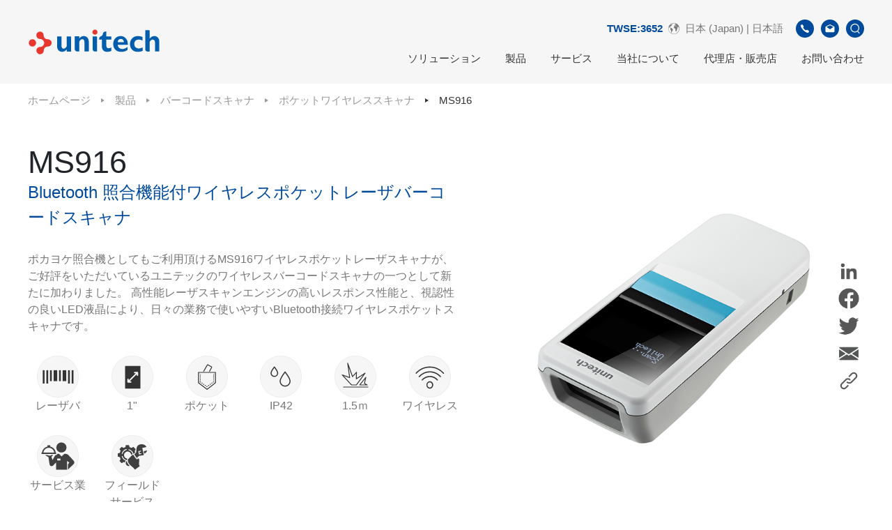

--- FILE ---
content_type: text/html; charset=UTF-8
request_url: https://www.ute.com/jp/products/detail/MS916
body_size: 146141
content:
<!DOCTYPE html>
<html lang="ja">

<head>
	<script>
		// Define dataLayer and the gtag function.
		window.dataLayer = window.dataLayer || [];

		function gtag() {
			dataLayer.push(arguments);
		}

		// Set default consent to 'denied' as a placeholder
		// Determine actual values based on your own requirements
		gtag('consent', 'default', {
			'ad_storage': 'granted',
			'ad_user_data': 'granted',
			'ad_personalization': 'granted',
			'analytics_storage': 'granted'
		});
	</script>

	<!-- Google Tag Manager -->
		<script>
		(function(w, d, s, l, i) {
			w[l] = w[l] || [];
			w[l].push({
				'gtm.start': new Date().getTime(),
				event: 'gtm.js'
			});
			var f = d.getElementsByTagName(s)[0],
				j = d.createElement(s),
				dl = l != 'dataLayer' ? '&l=' + l : '';
			j.async = true;
			j.src = 'https://www.googletagmanager.com/gtm.js?id=' + i + dl;
			f.parentNode.insertBefore(j, f);
		})(window, document, 'script', 'dataLayer', 'GTM-5ZRQWPF');
	</script>
	<!-- End Google Tag Manager -->
	<!-- Google Tag Manager -->
	<script>
		(function(w, d, s, l, i) {
			w[l] = w[l] || [];
			w[l].push({
				'gtm.start': new Date().getTime(),
				event: 'gtm.js'
			});
			var f = d.getElementsByTagName(s)[0],
				j = d.createElement(s),
				dl = l != 'dataLayer' ? '&l=' + l : '';
			j.async = true;
			j.src =
				'https://www.googletagmanager.com/gtm.js?id=' + i + dl;
			f.parentNode.insertBefore(j, f);
		})(window, document, 'script', 'dataLayer', 'GTM-NLQGF28');
	</script>
		<!-- End Google Tag Manager -->

	<!-- 台灣GA4代碼 -->
		<!-- 亞太GA4代碼 -->
		<!-- Global GA4代碼 -->
	
	<!-- 針對EA660廣告 GA4代碼 -->
	
	<!-- 歐洲Freshworks代碼 -->
	
	<!-- Linkedin PA768流量監測安裝碼 -->
		<script type="text/javascript">
		_linkedin_partner_id = "5438308";
		window._linkedin_data_partner_ids = window._linkedin_data_partner_ids || [];
		window._linkedin_data_partner_ids.push(_linkedin_partner_id);
	</script>
	<script type="text/javascript">
		(function(l) {
			if (!l) {
				window.lintrk = function(a, b) {
					window.lintrk.q.push([a, b])
				};
				window.lintrk.q = []
			}
			var s = document.getElementsByTagName("script")[0];
			var b = document.createElement("script");
			b.type = "text/javascript";
			b.async = true;
			b.src = "https://snap.licdn.com/li.lms-analytics/insight.min.js";
			s.parentNode.insertBefore(b, s);
		})(window.lintrk);
	</script>
	<noscript>
		<img height="1" width="1" style="display:none;" alt="" src="https://px.ads.linkedin.com/collect/?pid=5438308&fmt=gif" />
	</noscript>
	
	<!-- 百度流量監測安裝碼 -->
	
	<!-- Create one update function for each consent parameter -->
	<script>
		function consentGrantedAdStorage() {
			gtag('consent', 'update', {
				'ad_storage': 'denied',
				'ad_user_data': 'denied',
				'ad_personalization': 'denied',
				'analytics_storage': 'denied'
			});
		}
	</script>

			<script async src="https://www.googletagmanager.com/gtag/js?id='UA-13170298-1'"></script>
<script>
  window.dataLayer = window.dataLayer || [];
  function gtag(){dataLayer.push(arguments);}
  gtag('js', new Date());
  gtag('config', 'UA-13170298-1');
</script>
		<meta charset="utf-8">
	<meta http-equiv="X-UA-Compatible" content="IE=edge,chrome=1">
	<meta name="viewport" content="width=device-width, initial-scale=1.0, user-scalable=no">
			<title>MS916 Bluetooth 照合機能付ワイヤレスポケットレーザバーコードスキャナ │ Unitech</title>
		<base href="https://www.ute.com/">
	<link rel="icon" type="image/png" href="assets/img/favicon.png">
	<link rel="apple-touch-icon" sizes="144x144" href="assets/img/apple-touch-icon-144x144.png">
	<link rel="canonical" href="https://www.ute.com/jp/products/detail/MS916" />
	<!--語系選項-->
				<link rel="alternate" hreflang="en" href="https://www.ute.com/en" />
			<link rel="alternate" hreflang="zh-TW" href="https://www.ute.com/tw" />
			<link rel="alternate" hreflang="ja" href="https://www.ute.com/jp" />
			<link rel="alternate" hreflang="en-US" href="https://www.ute.com/us" />
			<link rel="alternate" hreflang="en" href="https://www.ute.com/apac" />
			<link rel="alternate" hreflang="en" href="https://www.ute.com/eu" />
			<link rel="alternate" hreflang="es" href="https://www.ute.com/latin" />
			<link rel="alternate" hreflang="zh-CN" href="https://www.ute.com/cn" />
		<meta name="title" content=" 製品 -MS916 Bluetooth 照合機能付ワイヤレスポケットレーザバーコードスキャナ │ Unitech">
	<meta name="description" content="ユニテック・ジャパンは、業務用モバイルコンピューター、頑丈なPDA、産業用タブレットPC、バーコードスキャナー、RFID関連機器、IoTソリューションなどの幅広い製品を提供する自動認識テクノロジ・ソリューションプロバイダです。">
	<meta name="keywords" content="unitech, AIDC, barcode, enterprise PDA, rugged PDA, RFID, solution provider, data capture, data collection, IoT,業務用モバイルコンピューター">
	<meta name="author" content="Unitech">
	<meta name="copyright" content="Unitech">
			<meta property="og:title" content=" 製品 -MS916 Bluetooth 照合機能付ワイヤレスポケットレーザバーコードスキャナ │ Unitech">
		<meta property="og:description" content="ユニテック・ジャパンは、業務用モバイルコンピューター、頑丈なPDA、産業用タブレットPC、バーコードスキャナー、RFID関連機器、IoTソリューションなどの幅広い製品を提供する自動認識テクノロジ・ソリューションプロバイダです。">
		<meta property="og:locale" content="zh_TW">
		<meta property="og:rich_attachment" content="true">
		<meta property="og:type" content="website">
		<meta property="og:url" content="https://www.ute.com/jp/products/detail/MS916">
		<meta property="og:image" content="https://www.ute.com/uploads/images/product/Barcode Scanner/Pocket Scanner/MS916/Glimmer03-04_789_600.jpg">
		<meta property="og:image:type" content="jpg">
		<meta property="og:image:width" content="600">
		<meta property="og:image:height" content="600">
	
	<!--語系選項-->
			<link rel="stylesheet" href="assets/css/bootstrap.min.css">
		<link rel="stylesheet" href="assets/css/style.min.css">
		<link rel="stylesheet" href="assets/admin/css/all/font-awesome/css/font-awesome.css">
				<link rel="stylesheet" href="assets/css/UTPstyle.css">
		<!--[if lt IE 9]>
     <script src="assets/js/html5shiv.min.js"></script>
    <![endif]-->
	<!-- 右側Icon CSS -->
	<style type="text/css">
		@media (max-width: 768px) {
			.div_logo_link {
				display: none;
			}
		}

		.div_logo_link {
			position: fixed;
			width: 50px;
			right: 0px;
			top: 170px;
			z-index: 3;
		}

		.logo_link {
			width: 50px;
			height: 50px;
		}

		.grecaptcha-badge {
			visibility: hidden;
		}
	</style>
</head>

<body>
	<!-- Google Tag Manager (noscript) -->
		<noscript><iframe src="https://www.googletagmanager.com/ns.html?id=GTM-5ZRQWPF" height="0" width="0" style="display:none;visibility:hidden"></iframe></noscript>
	<!-- End Google Tag Manager (noscript) -->
	<!-- Google Tag Manager (noscript) -->
	<noscript><iframe src="https://www.googletagmanager.com/ns.html?id=GTM-NLQGF28" height="0" width="0" style="display:none;visibility:hidden"></iframe></noscript>
		<!-- End Google Tag Manager (noscript) -->


	<!-- <div class="div_logo_link">
			<a href="https://www.linkedin.com/company/unitech-electronics/" target="_blank"><img src="assets/img/logo/LINKEDIN.png" class="logo_link" alt="Linkedin"></a>
			<a href="https://www.facebook.com/UnitechGlobal" target="_blank"><img src="assets/img/logo/FB.png" class="logo_link" alt="Facebook"></a>
			<a href="https://www.youtube.com/user/Unitechadc" target="_blank"><img src="assets/img/logo/YOUTUBE.png" class="logo_link" alt="Youtube"></a>
			<a href="https://www.instagram.com/unitech_becausewecare/" target="_blank"><img src="assets/img/logo/IG.png" class="logo_link" alt="Instagram"></a>
			<a href="https://line.me/R/ti/p/@frx7187s" target="_blank"><img src="assets/img/logo/LINE.png" class="logo_link" alt="Line"></a>
			<a href="https://twitter.com/unitechamerica" target="_blank"><img src="assets/img/logo/TWITTER.png" class="logo_link" alt="Twitter"></a>
		</div> -->
		
<head>
	<meta name="csrf-token-name" content="csrf_test_name">
	<meta name="csrf-hash" content="01c4b82011c81eb1ab8581bacaad219b">
</head>

<body>
	<style>
		.excel {
			background-color: #999;
			border: none;
			color: white;
			padding: 7px 12px;
			text-align: center;
			text-decoration: none;
			display: inline-block;
			font-size: 16px;
			cursor: pointer;
			border-radius: 2px;
			margin-bottom: 1rem;
		}

		.table {
			width: 100%;
		}

		.icon360 {
			width: 100px;
			height: 100px;
			overflow: hidden;
		}

		.imgicon360 {
			width: 100px !important;
			height: 80%;
			padding: 1px;
		}

		.icon360:hover img {
			transform: scale(1.1);
			cursor: pointer;
		}

		.cloudimage-360-wrap {
			width: 50vmax;
			height: 50vmax;
			position: absolute;
			top: 0.5vmin;
			left: 0;
			right: 0;
			margin: auto;
			z-index: 10;
			visibility: hidden;
			border: 1px solid #ccc;
			background: rgba(255, 255, 255);
			-webkit-border-radius: 10px;
		}

		.cover {
			width: 100%;
			height: 100%;
			position: absolute;
			top: 0;
			left: 0;
			right: 0;
			margin: auto;
			z-index: 9;
			visibility: hidden;
			background: rgba(0, 0, 0, 0.5);
		}

		.image-container {
			flex: 1;
		}

		.icons-container {
			display: flex;
			flex-direction: column;
			margin-left: 10px;
		}

		.share-area {
			display: none;
		}

		.icon {
			margin-bottom: 5px;
		}

		.qrcode-popup {
			position: fixed;
			top: 50%;
			left: 50%;
			transform: translate(-50%, -50%);
			background-color: #ffffff;
			box-shadow: 0 5px 10px rgba(0, 0, 0, 0.1);
			z-index: 9999;
			display: none;
			width: 60rem;
			height: 30rem;
		}

		.qrcode-popup img {
			padding: 1rem 20rem 5rem 20rem;
		}

		.qrcode-popup h1 {
			padding: 1rem 19rem;
		}

		.close-icon {
			position: absolute;
			top: 1rem;
			right: 1rem;
			cursor: pointer;
			font-size: 2rem;
		}

		.software-screen {
			width: 100%;
		}

		.software-screen td {
			width: 33%;
			border: none;
			margin-left: 1rem;
		}

		.software-screen td img {
			width: 7rem;
			height: 7rem;
			display: table-row;
			margin: 0 auto;
		}

		#product-ad {
			position: fixed;
			bottom: 3rem;
			right: 6rem;
			z-index: 1000;
		}

		#product-ad .close-icon {
			position: absolute;
			top: 0.5rem;
			right: 0.5rem;
			width: 1.5rem;
			height: 1.5rem;
			cursor: pointer;
			z-index: 1001;
		}

		#product-ad .ad-image {
			width: 30rem;
			height: auto;
			transition: opacity 0.3s ease;
			cursor: pointer;
		}

		@media screen and (max-width: 480px) {
			#product-ad {
				bottom: 1rem;
				right: 1rem;
			}

			#product-ad .ad-image {
				width: 12rem;
				height: auto;
			}
		}

		@media screen and (max-width: 768px) {
			.icons-container {
				display: none;
			}

			.share-area {
				display: flex;
				flex-direction: column;
				margin-bottom: 15rem;
			}

			.software-screen td {
				width: 100%;
				display: table-row;
				margin-left: 0rem;
				margin-bottom: 1rem;
				text-align: left;
			}

			.software-screen td img {
				width: 6rem;
				height: 6rem;
				display: table-row;
				margin-left: 0;
				margin-top: 2rem;
			}

			#product-ad {
				bottom: 1.5rem;
				right: 1.5rem;
			}

			#product-ad .ad-image {
				width: 18rem;
				height: auto;
			}

			#product-ad .close-icon {
				width: 25px;
				height: 25px;
			}

			.comment-display-wrapper {
				overflow-x: hidden;
			}
		}

		.copied-text {
			display: none;
			background-color: #5F5F5F;
			color: white;
			justify-content: flex-end;
			position: absolute;
			padding: 0 1rem;
			text-align: center;
			border-radius: 10px;
			font-size: 0.5rem;
		}


		/* 評論顯示區域 */
		.comment-display-wrapper {
			position: relative;
			display: flex;
			justify-content: center;
			align-items: center;
		}

		.comment-display {
			display: flex;
			overflow-x: hidden;
			gap: 20px;
			padding: 20px 440px;
			width: 100%;
			position: relative;
		}

		.comment-card {
			background-color: white;
			border-radius: 6px;
			box-shadow: 0 4px 8px rgba(0, 0, 0, 0.1);
			padding: 20px;
			width: 320px;
			flex-shrink: 0;
			scroll-snap-align: center;
			transition: transform 0.5s ease, opacity 0.5s ease, left 0.5s ease;
			opacity: 0.6;
			cursor: pointer;
			transform: scale(0.9);
		}

		.comment-card.active {
			transform: scale(1.2);
			opacity: 1;
			box-shadow: 0 8px 16px rgba(0, 0, 0, 0.2);
		}

		.comment-card.prev,
		.comment-card.next {
			opacity: 0.8;
			transform: scale(0.9);
		}

		@media screen and (max-width: 768px) {

			.comment-card.prev,
			.comment-card.next {
				display: none;
			}
		}

		.comment-card.hidden {
			opacity: 0;
			transform: translateX(-100%);
			pointer-events: none;
		}

		.comment-author {
			color: #777;
			font-weight: bold;
			margin-bottom: 10px;
		}

		.comment-text {
			color: #777;
			margin-bottom: 10px;
		}

		.arrow {
			width: 50px;
			height: 50px;
			border-radius: 50%;
			background-color: rgba(0, 0, 0, 0);
			display: flex;
			align-items: center;
			justify-content: center;
			position: absolute;
			top: 50%;
			transform: translateY(-50%);
			cursor: pointer;
			z-index: 10;
			transition: background-color 0.3s;
		}

		.arrow.left-arrow {
			left: -60px;
		}

		.arrow.right-arrow {
			right: -60px;
		}

		.arrow img {
			width: 24px;
			height: 24px;
		}

		.arrow:hover {
			background-color: #bbb;
		}

		/* 評論指示器 (圓點) */
		.indicator {
			display: flex;
			justify-content: center;
			margin-top: 20px;
		}

		.dot {
			height: 10px;
			width: 10px;
			background-color: #bbb;
			border-radius: 50%;
			margin: 0 5px;
			cursor: pointer;
			transition: background-color 0.3s;
		}

		.dot.active {
			background-color: #007bff;
		}

		/* 隱藏滾動條 */
		.comment-display::-webkit-scrollbar {
			display: none;
		}

		/* 模態窗口樣式 */
		.modal {
			display: none;
			position: fixed;
			z-index: 1000;
			left: 0;
			top: 0;
			width: 100%;
			height: 100%;
			background-color: rgba(0, 0, 0, 0.5);
			justify-content: center;
			align-items: center;
		}

		.modal-content {
			background-color: white;
			padding: 20px;
			border-radius: 5px;
			width: 500px;
			max-width: 90%;
		}

		.modal-content p {
			padding: 5px;
		}

		.modal-content h5 {
			font-weight: bold;
			font-size: 25px;
			font-style: oblique;
			margin: 0;
		}

		.close-modal {
			background-color: #ddd;
			color: black;
			padding: 8px 12px;
			border: none;
			border-radius: 4px;
			cursor: pointer;
			float: right;
		}

		.close-modal:hover {
			background-color: #bbb;
		}
	</style>

	<header class="l-header">
	<!-- 因20220701，Vicky要有SSL的中國網頁給軟體部使用，所以註解掉 -->
	<!--  -->

	<link rel="preload" as="image" href="assets/img/icons/UU_v20250814.gif">
	<link rel="preload" as="image" href="assets/img/icons/UU2.png">

	<link href="https://fonts.googleapis.com/css2?family=Roboto&display=swap" rel="stylesheet" />
	<style>
		.cookie-banner {
			position: fixed;
			bottom: 0;
			left: 0;
			right: 0;
			margin: 0 auto;
			width: 100%;
			max-width: 800px;
			background: #fff;
			box-shadow: 0 -4px 12px rgba(0, 0, 0, 0.15);
			padding: 24px;
			z-index: 9999;
			animation: slideUp 0.5s ease-out;
			border-radius: 8px 8px 0 0;
			display: none;
		}

		.cookie-banner p {
			font-size: 14px;
			margin: 0 0 12px;
		}

		.cookie-actions,
		.cookie-footer {
			display: flex;
			justify-content: flex-end;
			gap: 10px;
			margin-bottom: 8px;
		}

		.cookie-actions button,
		.cookie-footer button {
			padding: 8px 20px;
			border: none;
			border-radius: 4px;
			font-weight: bold;
			cursor: pointer;
			transition: background-color 0.2s ease;
		}

		.accept-btn {
			font-size: 12px;
			background-color: #004a9c;
			color: #fff;
		}

		.accept-btn:hover {
			background-color: #16205a;
		}

		.settings-btn {
			font-size: 12px;
			background-color: #999;
			color: #fff;
		}

		.settings-btn:hover {
			background-color: #777;
		}

		.cookie-settings {
			display: none;
			border-top: 1px solid #ccc;
			padding-top: 16px;
		}

		.cookie-category {
			background: transparent;
			border: none;
			padding: 0 0 16px 0;
			margin-bottom: 12px;
		}

		.cookie-category h4 {
			margin: 0 0 6px;
			font-size: 16px;
		}

		.cookie-category p {
			font-size: 14px;
			margin: 0;
		}

		.cookie-category label {
			display: flex;
			align-items: center;
			font-size: 14px;
			margin-bottom: 6px;
			font-weight: bold;
		}

		.cookie-category input[type="checkbox"] {
			margin-right: 8px;
		}

		@keyframes slideUp {
			from {
				transform: translateY(100%);
				opacity: 0;
			}

			to {
				transform: translateY(0);
				opacity: 1;
			}
		}
	</style>

	<style>
		.ask_for_cookie {
			position: fixed;
			bottom: 0;
			left: 0;
			width: 100%;
			background-color: #115FAD;
			padding: 5px;
			display: none;
			align-items: center;
			justify-content: center;
			animation-delay: 5s;
		}

		.ask_for_cookie_button {
			padding: 6px 20px;
			margin: 2px 10px;
			background-color: darkgray;
			color: white;
			border: none;
			display: inline-flex;
			cursor: pointer;
			border-radius: 5px;
			transition: background-color 0.3s ease;
		}

		.ask_for_cookie_button:hover {
			background-color: gray;
		}
	</style>
	
	

	<div class="col-container">

		<div class="l-header__row">
			<a href="jp" class="l-header__logo">
									<img src="assets/img/logo/unitech-logo.svg" alt="unitech-logo">
							</a>
			<div class="l-menu">
				<div class="l-menu__sub">
					<ul class="l-menu__list">
												
						<!-- 股票代碼 -->
													<div class="stcok-area">
								<a href="https://www.google.com/finance/quote/3652:TPE?hl=en" target="blank" style="color:#004a9c;font-weight:bold">TWSE:3652</a>
							</div>
						

						<li class="l-menu__item l-menu__item--lan">
							<a href="javascript:;">
								<svg xmlns="http://www.w3.org/2000/svg" xmlns:xlink="http://www.w3.org/1999/xlink" width="16" height="16" viewBox="0 0 16 16">
									<g id="icon-earth" clip-path="url(#clip-icon-earth)">
										<path id="Path_23237" data-name="Path 23237" d="M387.053,333.053a8,8,0,1,0,8,8A7.946,7.946,0,0,0,387.053,333.053Zm5.267,13.267a7.446,7.446,0,0,1-12.229-7.914c.11.306.235.751.287.96.084.332.616.416.948.532s.5.632.848.7.017.831-.116,1.23a1.539,1.539,0,0,0,.432,1.313c.413.438.466-.15.632,1.679s.658,2.264.94,2.3-.009-.419-.067-.636c-.049-.182-.191-.947.241-1.162s.551-1,.815-1.342a2.874,2.874,0,0,0,.532-1.8c0-.6-.85-.522-1.083-1.173-.146-.409-1.444-1.2-1.71-.938s-.781.515-.8.2-.083-.582-.266-.615.116-.432,0-.549-.4.266-.582.349-.282-.848.449-1.18.615.266.8.432.083-.582.083-.765a3.479,3.479,0,0,1,1.629-1.546c1.014-.532.548-.931.249-1.236s-.532-.161-.866.3a.472.472,0,0,1-.846-.083c-.1-.216,1.1-.6.8-.732a.387.387,0,0,0-.129-.027c.176-.1.355-.2.537-.288.067.183.528.12.407.284-.133.18-.632.157-.316.26a.865.865,0,0,0,.682-.08c.218-.113.532-.233.083-.4-.2-.075-.392-.158-.544-.2a7.394,7.394,0,0,1,5.987.086c-.143-.006-.3-.007-.489,0-1.114.05-1.18.831-.715.881s.316.3.532-.216.582.192.316.32-.685.369-.831.112-.332.4-.632.432.066.233,0,.5-.748-.116-.648.632.831-.15.981-.316.572-.067.71.166.587.15.354-.066-.571-.444-.354-.366c.537.193.454.748.62.7s.05-.432.2-.316.133.487.366.493.715.089.333.288-.681.565-1.213.116-.786-.6-1.23-.515a2.394,2.394,0,0,0-1.388,2.045c.075.931.573,1.679,1.2,1.6s.886-.034.8.565.513.914.314,1.33a3.787,3.787,0,0,0,.3,2.327c.3.4.831.2,1.08-.316s.316-1.313.7-1.546-.033-1.263.15-1.662,1-1.313.764-1.513-.482.349-.665,0-1.014-1.928-.814-1.911.681,1.585.9,1.7,1.213-.6,1.18-.917-.465-.216-.632-.449-.316-.415.083-.233.532.05.9.266.715,1.6.947,1.812c.08.074.143.06.193-.005a7.341,7.341,0,0,1-2.131,6.111Z" transform="translate(-379.053 -333.053)" />
									</g>
								</svg>
								<span>日本 (Japan) | 日本語</span>
							</a>
							<div class="l-menu__dropdown">
								<ul class="l-menu__dropdown-list">
																																							<li>
												<a href="en">Global | English</a>
											</li>
																																								<li>
												<a href="tw">臺灣(Taiwan) | 繁體中文</a>
											</li>
																																								<li>
												<a href="jp">日本 (Japan) | 日本語</a>
											</li>
																																								<li>
												<a href="us">United States  | English</a>
											</li>
																																								<li>
												<a href="apac">Asia Pacific  | English</a>
											</li>
																																								<li>
												<a href="eu">Europe & Africa | English</a>
											</li>
																																								<li>
												<a href="latin">Latin America | Español</a>
											</li>
																																								<li>
												<a href="cn">中国 (China) | 简体中文</a>
											</li>
																											</ul>
							</div>
						</li>
						<li class="l-menu__item l-menu__item--circle">
							<a href="javascript:;">
								<img src="assets/img/icons/icon-phone.svg" alt="icon-phone">
							</a>
							<div class="l-menu__dropdown">
								<span>+81-3-35232766</span>
							</div>
						</li>
						<li class="l-menu__item l-menu__item--circle">
															<a href="jp/contact">
									<img src="assets/img/icons/icon-mail.svg" alt="icon-mail">
								</a>
							
						</li>
						<li class="l-menu__item l-menu__item--circle">
							<a href="jp/search">
								<img src="assets/img/icons/icon-search.svg" alt="icon-search">
							</a>
						</li>
					</ul>
				</div>
				<div class="l-menu__main">
					<ul class="l-menu__list">
						<li class="l-menu__item">
							<a href="jp/solution/category">ソリューション</a>
							<div class="l-menu__dropdown">
								<ul class="l-menu__dropdown-list">
																			<li>
											<a href="jp/solution/category/retail">小売り</a>
										</li>
																			<li>
											<a href="jp/solution/category/Hospitality">ホスピタリティ</a>
										</li>
																			<li>
											<a href="jp/solution/category/Logistics">ロジステックス & 運輸</a>
										</li>
																			<li>
											<a href="jp/solution/category/Warehousing">倉庫</a>
										</li>
																			<li>
											<a href="jp/solution/category/FieldService">フィールドサービス</a>
										</li>
																			<li>
											<a href="jp/solution/category/Manufacturing">製造</a>
										</li>
																			<li>
											<a href="jp/solution/category/Healthcare">ヘルスケア</a>
										</li>
																			<li>
											<a href="jp/solution/category/Government">公的なサービス</a>
										</li>
																	</ul>
							</div>
						</li>
						<li class="l-menu__item l-menu__item--product">
							<a href="jp/products/category"> 製品 </a>
							<div class="l-menu__dropdown">
								<div class="col-container">
									<div class="row l-menu__dropdown-list">
																					<div class="col-xl-3 l-menu__dropdown-item">
												<div class="l-menu__dropdown-title">
													<h3 class="c-subtitle-2">
														<a href="jp/products/category/MobileComputers">モバイルターミナル</a>
													</h3>
												</div>
												<ul>
																											<li><a href="jp/products/category/MobileComputers/PDA">業務用 モバイルターミナル</a>
														</li>
																											<li><a href="jp/products/category/MobileComputers/Handheld">業務用ハンディターミナル</a>
														</li>
																											<li><a href="jp/products/category/MobileComputers/Wearable">ウェアラブルターミナル</a>
														</li>
																											<li><a href="jp/products/category/MobileComputers/336">モバイルプリンター</a>
														</li>
																											<li><a href="jp/products/category/MobileComputers/298">販売終了製品</a>
														</li>
																									</ul>
											</div>
																					<div class="col-xl-3 l-menu__dropdown-item">
												<div class="l-menu__dropdown-title">
													<h3 class="c-subtitle-2">
														<a href="jp/products/category/tablet">業務用タブレットPC</a>
													</h3>
												</div>
												<ul>
																											<li><a href="jp/products/category/tablet/10inch">10インチ業務用タブレットPC</a>
														</li>
																									</ul>
											</div>
																					<div class="col-xl-3 l-menu__dropdown-item">
												<div class="l-menu__dropdown-title">
													<h3 class="c-subtitle-2">
														<a href="jp/products/category/Scanner">バーコードスキャナ</a>
													</h3>
												</div>
												<ul>
																											<li><a href="jp/products/category/Scanner/wireless">ワイヤレススキャナ</a>
														</li>
																											<li><a href="jp/products/category/Scanner/pocket">ポケットワイヤレススキャナ</a>
														</li>
																											<li><a href="jp/products/category/Scanner/184">ウェアラブルスキャナ</a>
														</li>
																											<li><a href="jp/products/category/Scanner/2D">２次元イメージャスキャナ</a>
														</li>
																											<li><a href="jp/products/category/Scanner/1D">１次元バーコードスキャナ</a>
														</li>
																											<li><a href="jp/products/category/Scanner/326">卓上型</a>
														</li>
																											<li><a href="jp/products/category/Scanner/fixed">固定マウント式</a>
														</li>
																											<li><a href="jp/products/category/Scanner/185">ESD / DPM 対応</a>
														</li>
																											<li><a href="jp/products/category/Scanner/187">磁気カードリーダ</a>
														</li>
																											<li><a href="jp/products/category/Scanner/186">ペンスキャナ & スロットリーダ</a>
														</li>
																											<li><a href="jp/products/category/Scanner/299">販売終了製品</a>
														</li>
																									</ul>
											</div>
																					<div class="col-xl-3 l-menu__dropdown-item">
												<div class="l-menu__dropdown-title">
													<h3 class="c-subtitle-2">
														<a href="jp/products/category/RFID">RFID製品</a>
													</h3>
												</div>
												<ul>
																											<li><a href="jp/products/category/RFID/189">RFIDポケットリーダ</a>
														</li>
																											<li><a href="jp/products/category/RFID/188">RFIDモバイルリーダ</a>
														</li>
																											<li><a href="jp/products/category/RFID/190">RFID固定リーダ</a>
														</li>
																											<li><a href="jp/products/category/RFID/191">RFIDモジュール</a>
														</li>
																											<li><a href="jp/products/category/RFID/277">アンテナ</a>
														</li>
																											<li><a href="jp/products/category/RFID/290">RFIDタグ</a>
														</li>
																											<li><a href="jp/products/category/RFID/350">販売終了製品</a>
														</li>
																									</ul>
											</div>
																					<div class="col-xl-3 l-menu__dropdown-item">
												<div class="l-menu__dropdown-title">
													<h3 class="c-subtitle-2">
														<a href="jp/products/category/iOS_Solutions">iOS ソリューション</a>
													</h3>
												</div>
												<ul>
																											<li><a href="jp/products/category/iOS_Solutions/363">iOS ジャケット型バーコードリーダ</a>
														</li>
																											<li><a href="jp/products/category/iOS_Solutions/iOS_RFID_Pocket_Reader">iOS  UHF RFID ポケットリーダ</a>
														</li>
																									</ul>
											</div>
																					<div class="col-xl-3 l-menu__dropdown-item">
												<div class="l-menu__dropdown-title">
													<h3 class="c-subtitle-2">
														<a href="jp/products/category/software">ソフトウェアソリューション</a>
													</h3>
												</div>
												<ul>
																											<li><a href="jp/products/category/software/269">概要</a>
														</li>
																											<li><a href="jp/products/category/software/197">Mobolink  MDMソフトウェア</a>
														</li>
																											<li><a href="jp/products/category/software/StageGo">StageGo</a>
														</li>
																											<li><a href="jp/products/category/software/328">モバイルソリューション</a>
														</li>
																											<li><a href="jp/products/category/software/ScannerApplication">スキャナアプリケーション</a>
														</li>
																											<li><a href="jp/products/category/software/327">RFIDアプリケーション</a>
														</li>
																											<li><a href="jp/products/category/software/386">サードパーティソリューション</a>
														</li>
																									</ul>
											</div>
																					<div class="col-xl-3 l-menu__dropdown-item">
												<div class="l-menu__dropdown-title">
													<h3 class="c-subtitle-2">
														<a href="jp/products/category/healthcare">ヘルスケアソリューション</a>
													</h3>
												</div>
												<ul>
																											<li><a href="jp/products/category/healthcare/192">モバイルターミナル</a>
														</li>
																											<li><a href="jp/products/category/healthcare/194">バーコードスキャナ</a>
														</li>
																									</ul>
											</div>
																					<div class="col-xl-3 l-menu__dropdown-item">
												<div class="l-menu__dropdown-title">
													<h3 class="c-subtitle-2">
														<a href="jp/products/category/EOL">レガシー製品</a>
													</h3>
												</div>
												<ul>
																											<li><a href="jp/products/category/EOL/202">業務用タブレットPC</a>
														</li>
																											<li><a href="jp/products/category/EOL/198">ポータブルデータターミナル</a>
														</li>
																											<li><a href="jp/products/category/EOL/199">MSシリーズバーコードスキャナ</a>
														</li>
																											<li><a href="jp/products/category/EOL/200">インテリジェントセキュリティターミナル</a>
														</li>
																											<li><a href="jp/products/category/EOL/201">UHF RFID リーダー</a>
														</li>
																									</ul>
											</div>
																					<div class="col-xl-3 l-menu__dropdown-item">
												<div class="l-menu__dropdown-title">
													<h3 class="c-subtitle-2">
														<a href="jp/products/category/catalog">総合カタログ</a>
													</h3>
												</div>
												<ul>
																											<li><a href="jp/products/category/catalog/267">総合カタログダウンロード</a>
														</li>
																									</ul>
											</div>
																			</div>
								</div>
							</div>
						</li>
						<li class="l-menu__item l-menu__item--product">
							<a href="jp/download">サービス</a>
							<div class="l-menu__dropdown">
								<div class="col-container">
									<div class="row l-menu__dropdown-list">
										<div class="col-xl-4 l-menu__dropdown-item">
											<div class="l-menu__dropdown-title">
												<h3 class="c-subtitle-2">
													<a>テクニカルサポート</a>
												</h3>
											</div>
											<ul>
																							</ul>
											<ul>
												<li>
													<a href="jp/download">ダウンロード</a>
												</li>
												<li>
													<a href="jp/faq">FAQ</a>
												</li>
																																					<li>
														<a href="jp/service">サービス及び修理依頼フォーム</a>
													</li>
																																																																									<li>
														<a target="_blank" href="https://www.unitech-japan.co.jp/service/download/basic_service_guide.pdf">保証とアフターサービスについて
															(PDF)</a>
													</li>
													<li><a target="_blank" href="https://www.unitech-japan.co.jp/service/download/service_request.docx">修理依頼書
															(WORD)</a>
													</li>
													<li>
														<a target="_blank" href="https://www.unitech-japan.co.jp/service/download/service_request.pdf">修理依頼書
															(PDF)</a>
													</li>
													<li>
														<a target="_blank" href="https://www.unitech-japan.co.jp/service/download/rental_request.pdf">修理代替機貸出依頼書
															(PDF)</a>
													</li>
													<li>
														<a target="_blank" href="http://www.unitech-japan.co.jp/service/battery_charging.htm">リチウムイオンバッテリについて</a>
													</li>
													<li>
														<a target="_blank" href="http://www.unitech-japan.co.jp/userreg.html">ユーザ登録フォーム</a>
													</li>
													<li>
														<a href="https://www.unitech-japan.co.jp/public/Service/UserRegister.xlsx">ユーザ登録フォーム(EXCEL)</a>
													</li>
																																			</ul>
										</div>

										<div class="col-xl-4 l-menu__dropdown-item">
											<div class="l-menu__dropdown-title">
												<h3 class="c-subtitle-2">
													<a>ソフトウェアポータル</a>
												</h3>
											</div>
											<ul>
												<li>
													<a href="https://apps.ute.com/StageGO2" target="_blank">StageGO</a>
												</li>
																							</ul>
										</div>

										
																			</div>
								</div>
							</div>
						</li>
						<li class="l-menu__item">
							<a href="jp/about">当社について</a>
							<div class="l-menu__dropdown">
								<div class="col-container">
									<ul class="l-menu__dropdown-list">
										<li>
											<a href="jp/about">会社概要</a>
										</li>
																				<li>
											<a href="jp/about/award">認証及び受賞</a>
										</li>
										<li>
											<a href="jp/about/worldwide">国際的な運営</a>
										</li>
										<li>
											<a href="jp/news/articles">ニュース</a>
										</li>
																				<li>
											<a href="jp/about/join">採用情報</a>
										</li>
									</ul>
								</div>
						</li>
																			<li class="l-menu__item">
																	<a href="jp/partner">代理店・販売店</a>
								
								<div class="l-menu__dropdown">
									<ul class="l-menu__dropdown-list">

																					<li><a href="jp/partner/business">代理店・販売店</a></li>
											<li><a href="jp/partner/solution_partner">ソリューションビジネスパートナー</a></li>
											<li><a href="jp/partner">セールスパートナー希望</a></li>
											<li><a href="jp/partner/strategic">ストラテジックアライアンス</a></li>
																			</ul>
								</div>
							</li>
												<li class="l-menu__item">
																								<a href="jp/contact">お問い合わせ</a>
																												</li>



					</ul>
				</div>
			</div>
			<div class="l-menu-mobile">
				<ul class="l-menu__list">
					<li class="l-menu__item">
						<a href="javascript:;" class="l-menu__title l-menu--has-dropdown js-menu__title">ソリューション</a>
						<div class="l-menu__dropdown">
							<ul>
																	<li><a href="jp/solution/category/retail">小売り</a>
									</li>
																	<li><a href="jp/solution/category/Hospitality">ホスピタリティ</a>
									</li>
																	<li><a href="jp/solution/category/Logistics">ロジステックス & 運輸</a>
									</li>
																	<li><a href="jp/solution/category/Warehousing">倉庫</a>
									</li>
																	<li><a href="jp/solution/category/FieldService">フィールドサービス</a>
									</li>
																	<li><a href="jp/solution/category/Manufacturing">製造</a>
									</li>
																	<li><a href="jp/solution/category/Healthcare">ヘルスケア</a>
									</li>
																	<li><a href="jp/solution/category/Government">公的なサービス</a>
									</li>
															</ul>
						</div>
					</li>
					<li class="l-menu__item">
						<a href="javascript:;" class="l-menu__title l-menu--has-dropdown js-menu__title"> 製品 </a>
						<div class="l-menu__dropdown">
							<ul>
																	<li><a href="jp/products/category/MobileComputers">モバイルターミナル</a>
									</li>
																	<li><a href="jp/products/category/tablet">業務用タブレットPC</a>
									</li>
																	<li><a href="jp/products/category/Scanner">バーコードスキャナ</a>
									</li>
																	<li><a href="jp/products/category/RFID">RFID製品</a>
									</li>
																	<li><a href="jp/products/category/iOS_Solutions">iOS ソリューション</a>
									</li>
																	<li><a href="jp/products/category/software">ソフトウェアソリューション</a>
									</li>
																	<li><a href="jp/products/category/healthcare">ヘルスケアソリューション</a>
									</li>
																	<li><a href="jp/products/category/EOL">レガシー製品</a>
									</li>
																	<li><a href="jp/products/category/catalog">総合カタログ</a>
									</li>
															</ul>
						</div>
					</li>
					<li class="l-menu__item">
						<a href="javascript:;" class="l-menu__title l-menu--has-dropdown js-menu__title">サービス</a>
						<ul class="l-menu__dropdown">
							<li><a href="jp/download">ダウンロード</a></li>
							<li><a href="jp/faq">FAQ</a></li>
															<li><a href="jp/service">サービス及び修理依頼フォーム</a></li>
																																											<li><a target="_blank" href="https://www.unitech-japan.co.jp/service/download/basic_service_guide.pdf">保証とアフターサービスについて
										(PDF)</a></li>
								<li><a target="_blank" href="https://www.unitech-japan.co.jp/service/download/service_request.docx">修理依頼書
										(WORD)</a></li>
								<li><a target="_blank" href="https://www.unitech-japan.co.jp/service/download/service_request.pdf">修理依頼書
										(PDF)</a></li>
								<li><a target="_blank" href="https://www.unitech-japan.co.jp/service/download/rental_request.pdf">修理代替機貸出依頼書
										(PDF)</a></li>
								<li><a target="_blank" href="http://www.unitech-japan.co.jp/service/battery_charging.htm">リチウムイオンバッテリについて</a>
								</li>
								<li><a target="_blank" href="http://www.unitech-japan.co.jp/userreg.html">ユーザ登録フォーム</a></li>
								<li><a href="https://www.unitech-japan.co.jp/public/Service/UserRegister.xlsx">ユーザ登録フォーム(EXCEL)</a>
								</li>
														<li><a href="https://apps.ute.com/StageGO2" target="_blank">StageGO</a></li>
																				</ul>
					</li>
											<li class="l-menu__item">
							<a href="javascript:;" class="l-menu__title l-menu--has-dropdown js-menu__title">代理店・販売店</a>
							<ul class="l-menu__dropdown">
																	<li><a href="jp/partner/business">代理店・販売店</a></li>
									<li><a href="jp/partner/solution_partner">ソリューションビジネスパートナー</a></li>
									<li><a href="jp/partner">セールスパートナー希望</a></li>
									<li><a href="jp/partner/strategic">ストラテジックアライアンス</a></li>
															</ul>
						</li>
										<li class="l-menu__item">
						<a href="javascript:;" class="l-menu__title l-menu--has-dropdown js-menu__title">当社について</a>
						<ul class="l-menu__dropdown">
														<li><a href="jp/about">会社概要</a></li>
							<li><a href="jp/about/award">認証及び受賞</a></li>
							<li><a href="jp/about/worldwide">国際的な運営</a></li>
							<li><a href="jp/news/articles">ニュース</a></li>
														<li><a href="jp/about/join">採用情報</a></li>
						</ul>
					</li>
															<li class="l-menu__item">
						<a href="javascript:;" class="l-menu__title l-menu--has-dropdown js-menu__title">日本 (Japan) | 日本語</a>
						<ul class="l-menu__dropdown">
																						<li>
									<a href="en">Global | English</a>
								</li>
															<li>
									<a href="tw">臺灣(Taiwan) | 繁體中文</a>
								</li>
															<li>
									<a href="jp">日本 (Japan) | 日本語</a>
								</li>
															<li>
									<a href="us">United States  | English</a>
								</li>
															<li>
									<a href="apac">Asia Pacific  | English</a>
								</li>
															<li>
									<a href="eu">Europe & Africa | English</a>
								</li>
															<li>
									<a href="latin">Latin America | Español</a>
								</li>
															<li>
									<a href="cn">中国 (China) | 简体中文</a>
								</li>
													</ul>
					</li>
				</ul>
			</div>

			<div class="l-nav-toggle js-nav-toggle">
				<div class="l-nav-toggle__inner">
					<span class="l-nav-toggle--top"></span>
					<span class="l-nav-toggle--medium"></span>
					<span class="l-nav-toggle--bottom"></span>
				</div>
			</div>
			<div class="l-menu-action">
				<ul>
					<li>
						<a href="jp/contact">
							<img src="assets/img/icons/icon-mail--mobile.svg" alt="">
						</a>
					</li>
					<li>
						<a href="jp/search">
							<img src="assets/img/icons/icon-search--mobile.svg" alt="">
						</a>
					</li>
				</ul>
			</div>

			<!--  -->
		</div>
	</div>

			<div id="ask_for_cookie" class="ask_for_cookie">
			<p id="question" style="color:white;margin-right: 20px;">ウェブサイト上で最高の体験を提供するためにクッキーを使用しています。このサイトを引き続きご利用いただく場合、ご満足いただけたものとみなします。</p>
			<button class="ask_for_cookie_button" onclick="handleOptionClick('agree')">Cookieを受け入れる</button>
			<a href="jp/privacy">
				<button class="ask_for_cookie_button">個人情報保護方針</button>
			</a>
		</div>
		<script>
			window.onload = function() {
				//當 Cookie 中沒有 CookieAgreement 的資訊 
				if (!getCookie("CookieAgreement")) {
					// 顯示問題區域
					if (window.innerWidth > 1024) {
						document.getElementById("ask_for_cookie").style.display = "flex";
					} else {
						document.getElementById("ask_for_cookie").style.display = "block";
					}
				} else if (getCookie("CookieAgreement") == "false") {
					consentGrantedAdStorage();
				}
			};
		</script>
	
	<script>
		// 按鈕點擊事件
		function handleOptionClick(option) {
			switch (option) {
				case 'agree':
					// 使用者同意使用 Cookie
					setCookie("CookieAgreement", "true", 30); // 設置 Cookie 的有效期為 30 天
					break;
				case 'disagree':
					// 使用者不同意使用 Cookie
					setCookie("CookieAgreement", "false", 30); // 設置 Cookie 的有效期為 30 天
					consentGrantedAdStorage();
					break;
				default:
					break;
			}

			// 隐藏問題區域
			document.getElementById("ask_for_cookie").style.display = "none";
		}

		// 設置 Cookie 的函数
		function setCookie(name, value, days) {
			var expires = "";
			if (days) {
				var date = new Date();
				date.setTime(date.getTime() + (days * 24 * 60 * 60 * 1000));
				expires = "; expires=" + date.toUTCString();
			}
			document.cookie = name + "=" + value + expires + "; path=/";
		}

		// 呼叫 Cookie 的函数
		function getCookie(name) {
			var nameEQ = name + "=";
			var ca = document.cookie.split(';');
			for (var i = 0; i < ca.length; i++) {
				var c = ca[i];
				while (c.charAt(0) === ' ') c = c.substring(1, c.length);
				if (c.indexOf(nameEQ) === 0) return c.substring(nameEQ.length, c.length);
			}
			return null;
		}
	</script>
</header>
	<main class="l-page">
		
		<!-- Apple的審核表單-->
		
		<div class="cover"></div>

		<div class="m-breadcrumb m-breadcrumb--dark">
			<div class="col-container">
				<div class="m-breadcrumb__list">
					<a href="jp" class="m-breadcrumb__item">ホームページ </a>
					<span class="m-breadcrumb__arrow"></span>
					<a href="jp/products/category" class="m-breadcrumb__item"> 製品 </a>
					<span class="m-breadcrumb__arrow"></span>
					<a href="jp/products/category/Scanner" class="m-breadcrumb__item">バーコードスキャナ</a>
					<span class="m-breadcrumb__arrow"></span>
					<a href="jp/products/category/Scanner/pocket" class="m-breadcrumb__item">ポケットワイヤレススキャナ</a>
					<span class="m-breadcrumb__arrow"></span>
					<a href="jp/products/detail/MS916" class="m-breadcrumb__item">MS916</a>
				</div>
			</div>
		</div>

		
		<div class=" l-page-section p-product-section">
			<div class="p-product-intro p-product-intro--reverse wow fadeInUp" data-wow-delay="0.2s">
				<div class="col-container">
					<div class="p-product-intro__main">
						<div class="p-product-intro__gallery">
							<table style="width: 100%;">
								<tr>
									<td style="width: 90%;">
										<div class="image-container">
											<img src="/uploads/images/product/Barcode Scanner/Pocket Scanner/MS916/Glimmer03-04_789_600.jpg" alt="" fetchpriority="high">
										</div>
									</td>
									<!-- 台灣 -->
																			<td style="width: 10%;">
											<div class="icons-container">
												<div class="icon">
													<a href="https://www.linkedin.com/sharing/share-offsite/?url=https://www.ute.com/jp/products/detail/MS916" target="_blank"><img src="assets/img/icons/social_media/linkedin.png" style="width: 90%;" alt="Linkedin"></a>
												</div>
												<div class="icon">
													<a href="https://facebook.com/sharer/sharer.php?u=https://www.ute.com/jp/products/detail/MS916" target="_blank"><img src="assets/img/icons/social_media/facebook.png" style="width: 90%;" alt="Facebook"></a>
												</div>
												<div class="icon">
													<a href="https://twitter.com/intent/tweet?url=https://www.ute.com/jp/products/detail/MS916&hashtags=unitech" target="_blank"><img src="assets/img/icons/social_media/twitter.png" style="width: 90%;" alt="Twitter"></a>
												</div>
												<div class="icon">
													<a href="mailto:?subject=unitech - MS916 Bluetooth 照合機能付ワイヤレスポケットレーザバーコードスキャナ&amp;body=MS916:https://www.ute.com/jp/products/detail/MS916"><img src="assets/img/icons/social_media/email.png" style="width: 90%;" alt="Email"></a>
												</div>
												<div class="icon">
													<img src="assets/img/icons/social_media/copy_link.png" onclick="copyUrl()" style="width: 90%;cursor:pointer;" alt="Copy">
													<p class="copied-text">Copied to clipboard</p>
												</div>

											</div>
											<div class="share-area">
												<div class="share-icon">
													<img src="assets/img/icons/social_media/share-09.png" style="width: 90%;cursor:pointer;" alt="Share">
												</div>
											</div>
										</td>
																	</tr>
							</table>
							<div class="qrcode-popup" id="qrcodePopup">
								<h1 style="margin-bottom: 1rem;">微信扫描二维码分享文章</h1>
								<div class="close-icon" onclick="closePopup()">✕</div>
							</div>

													</div>
						<div class="p-product-intro__content">
							<div class="p-product-intro__header">
								<h1 class="c-heading">MS916</h1>
								<h2 class="p-product-intro__subtitle">Bluetooth 照合機能付ワイヤレスポケットレーザバーコードスキャナ</h2>
							</div>
							<div style="margin-bottom: 30px;">
								<h3 class="p-product-intro__desc">ポカヨケ照合機としてもご利用頂けるMS916ワイヤレスポケットレーザスキャナが、ご好評をいただいているユニテックのワイヤレスバーコードスキャナの一つとして新たに加わりました。 高性能レーザスキャンエンジンの高いレスポンス性能と、視認性の良いLED液晶により、日々の業務で使いやすいBluetooth接続ワイヤレスポケットスキャナです。</h3>
							</div>
							<div class="p-product-function">
								<ul class="p-product-function__list">
																			<li class="p-product-function__item">
											<img src="/uploads/images/product/features icon/icon-1D.svg" alt="">
											<p>レーザバ</p>
										</li>
																			<li class="p-product-function__item">
											<img src="/uploads/images/product/features icon/icon-5inch-2.svg" alt="">
											<p>1"</p>
										</li>
																			<li class="p-product-function__item">
											<img src="/uploads/images/product/features icon/icon-POCKET-01.svg" alt="">
											<p>ポケット</p>
										</li>
																			<li class="p-product-function__item">
											<img src="/uploads/images/product/features icon/icon-IP65.svg" alt="">
											<p>IP42</p>
										</li>
																			<li class="p-product-function__item">
											<img src="/uploads/images/product/features icon/icon-drop.svg" alt="">
											<p>1.5ｍ</p>
										</li>
																			<li class="p-product-function__item">
											<img src="/uploads/images/product/features icon/icon-WIFI.svg" alt="">
											<p>ワイヤレス</p>
										</li>
																			<li class="p-product-function__item">
											<img src="/uploads/images/product/features icon/icon-HOSPITALITY.svg" alt="">
											<p>サービス業</p>
										</li>
																			<li class="p-product-function__item">
											<img src="/uploads/images/product/features icon/icon-fieldservice.svg" alt="">
											<p>フィールドサービス</p>
										</li>
																	</ul>
							</div>
						</div>
					</div>
				</div>
			</div>
		</div>

		<div class="m-badge js-badge wow fadeInUp" data-wow-delay="0.2s">
			<div class="col-container">
				<ul class="m-badge__list">
					<li class="m-badge__item">
						<a href="javascript:;" data-href="#js-tab__link-1" class="m-badge__link m-badge__link--active js-tab__link">
							<span>製品概要</span>
						</a>
					</li>
																<li class="m-badge__item">
							<a href="javascript:;" data-href="#js-tab__link-2" class="m-badge__link js-tab__link" id="tab2">
								<span>メディア</span>
							</a>
						</li>
										<!-- unitech Shield 單獨拿掉 -->
											<li class="m-badge__item">
							<a href="javascript:;" data-href="#js-tab__link-3" class="m-badge__link js-tab__link">
								<span>製品仕様</span>
							</a>
						</li>
																<li class="m-badge__item">
							<a href="javascript:;" data-href="#js-tab__link-4" class="m-badge__link js-tab__link">
								<span>アクセサリ</span>
							</a>
						</li>
																<li class="m-badge__item">
							<a href="javascript:;" data-href="#js-tab__link-5" class="m-badge__link js-tab__link">
								<span id="toDownload">ダウンロード</span>
							</a>
						</li>
										<li class="m-badge__item">
						<a href="jp/contact?pid=960" class="m-badge__link">
							<span>お問い合わせ</span>
						</a>
					</li>
				</ul>
			</div>
		</div>

		<div class="l-page-section p-product-section" id="js-tab__link-1">
			<div class="p-product-intro p-product-intro--obverse wow fadeInUp" data-wow-delay="0.2s">
				<div class="col-container">
					<div class="p-product-intro__main">
						<div class="p-product-intro__gallery js-product-intro__gallery">
							<div class="p-product-intro__gallery-top">
								<div class="swiper-container gallery-top">
									<div class="swiper-wrapper">
																					<div class="swiper-slide">
												<div class="zoom-wrapper" style="position: relative;">
													<img class="zoom-image" src="/uploads/images/product/Barcode Scanner/Pocket Scanner/MS916/IMG_01_.jpg" alt="" style="width: 100%; display: block;cursor:zoom-in">
												</div>
											</div>
																					<div class="swiper-slide">
												<div class="zoom-wrapper" style="position: relative;">
													<img class="zoom-image" src="/uploads/images/product/Barcode Scanner/Pocket Scanner/MS916/Glimmer03-04_805_600.jpg" alt="" style="width: 100%; display: block;cursor:zoom-in">
												</div>
											</div>
																					<div class="swiper-slide">
												<div class="zoom-wrapper" style="position: relative;">
													<img class="zoom-image" src="/uploads/images/product/Barcode Scanner/Pocket Scanner/MS916/Glimmer03-04_800_600.jpg" alt="" style="width: 100%; display: block;cursor:zoom-in">
												</div>
											</div>
																					<div class="swiper-slide">
												<div class="zoom-wrapper" style="position: relative;">
													<img class="zoom-image" src="/uploads/images/product/Barcode Scanner/Pocket Scanner/MS916/Glimmer03-04_789_600.jpg" alt="" style="width: 100%; display: block;cursor:zoom-in">
												</div>
											</div>
																					<div class="swiper-slide">
												<div class="zoom-wrapper" style="position: relative;">
													<img class="zoom-image" src="/uploads/images/product/Barcode Scanner/Pocket Scanner/MS916/Glimmer03-04_778_600.jpg" alt="" style="width: 100%; display: block;cursor:zoom-in">
												</div>
											</div>
																					<div class="swiper-slide">
												<div class="zoom-wrapper" style="position: relative;">
													<img class="zoom-image" src="/uploads/images/product/Barcode Scanner/Pocket Scanner/MS916/5 slot.jpg" alt="" style="width: 100%; display: block;cursor:zoom-in">
												</div>
											</div>
																					<div class="swiper-slide">
												<div class="zoom-wrapper" style="position: relative;">
													<img class="zoom-image" src="/uploads/images/product/Barcode Scanner/Pocket Scanner/MS916/1-slot.jpg" alt="" style="width: 100%; display: block;cursor:zoom-in">
												</div>
											</div>
																			</div>
								</div>
								<div class="zoom-result-cover" style="position: absolute; top: -100px; left: calc(100% + 70px); width: 630px; height: 650px; background-size: 200%; display: none;background-color:white;"></div>
								<div class="zoom-result" style="position: absolute; top: -20px; left: calc(100% + 20px); width: 680px; height: 542px;box-shadow: rgba(0, 0, 0, 0.35) 0px 5px 15px; background-size: 200%; background-repeat: no-repeat; display: none;"></div>
								<div class="swiper-btn-prev">
									<svg xmlns="http://www.w3.org/2000/svg" xmlns:xlink="http://www.w3.org/1999/xlink" width="24" height="12" viewBox="0 0 24 12">
										<g id="icon-arrow-left" clip-path="url(#clip-icon-arrow-left)">
											<g transform="translate(-181.5 -1608.289)">
												<path d="M-968.864-18535.941l-5,5,5,5" transform="translate(1157.364 20145.23)" stroke-width="1.5" />
												<line x2="20" transform="translate(183.5 1614.289)" stroke-width="1.5" />
											</g>
										</g>
									</svg>
								</div>
								<div class="swiper-btn-next">
									<svg xmlns="http://www.w3.org/2000/svg" xmlns:xlink="http://www.w3.org/1999/xlink" width="24" height="12" viewBox="0 0 24 12">
										<g id="icon-arrow-right" clip-path="url(#clip-icon-arrow-right)">
											<g transform="translate(205.5 1620.289) rotate(180)">
												<path d="M-968.864-18535.941l-5,5,5,5" transform="translate(1157.364 20145.23)" stroke-width="1.5" />
												<line id="Line_406" data-name="Line 406" x2="20" transform="translate(183.5 1614.289)" stroke-width="1.5" />
											</g>
										</g>
									</svg>
								</div>
							</div>
							<div class="p-product-intro__gallery-thumbs">
								<div class="swiper-container gallery-thumbs">
									<div class="swiper-wrapper">
																					<div class="swiper-slide">
												<div class="p-product-intro__gallery-bg" style="background-image: url('/uploads/images/product/Barcode Scanner/Pocket Scanner/MS916/IMG_01_.jpg')"></div>
											</div>
																					<div class="swiper-slide">
												<div class="p-product-intro__gallery-bg" style="background-image: url('/uploads/images/product/Barcode Scanner/Pocket Scanner/MS916/Glimmer03-04_805_600.jpg')"></div>
											</div>
																					<div class="swiper-slide">
												<div class="p-product-intro__gallery-bg" style="background-image: url('/uploads/images/product/Barcode Scanner/Pocket Scanner/MS916/Glimmer03-04_800_600.jpg')"></div>
											</div>
																					<div class="swiper-slide">
												<div class="p-product-intro__gallery-bg" style="background-image: url('/uploads/images/product/Barcode Scanner/Pocket Scanner/MS916/Glimmer03-04_789_600.jpg')"></div>
											</div>
																					<div class="swiper-slide">
												<div class="p-product-intro__gallery-bg" style="background-image: url('/uploads/images/product/Barcode Scanner/Pocket Scanner/MS916/Glimmer03-04_778_600.jpg')"></div>
											</div>
																					<div class="swiper-slide">
												<div class="p-product-intro__gallery-bg" style="background-image: url('/uploads/images/product/Barcode Scanner/Pocket Scanner/MS916/5 slot.jpg')"></div>
											</div>
																					<div class="swiper-slide">
												<div class="p-product-intro__gallery-bg" style="background-image: url('/uploads/images/product/Barcode Scanner/Pocket Scanner/MS916/1-slot.jpg')"></div>
											</div>
																			</div>
								</div>
							</div>
						</div>
						<div class="p-product-intro__content">
							<h2>ポカヨケ照合機としてもご利用頂けるMS916ワイヤレスポケットレーザスキャナが、ご好評をいただいているユニテックのワイヤレスバーコードスキャナの一つとして新たに加わりました。 高性能レーザスキャンエンジンの高いレスポンス性能と、視認性の良いLED液晶により、日々の業務で使いやすいBluetooth接続ワイヤレスポケットスキャナです。</h2>

<h2>&nbsp;</h2>

<h2><strong>主な特徴</strong></h2>

<p>&nbsp;</p>

<ul>
	<li>
	<p>・高性能レーザエンジンを採用、使い易く、ユーザフレンドリなデザイン</p>
	</li>
	<li>
	<p>・明るく、読み取りやすい 1インチ OLED(有機LED) ディスプレイ</p>
	</li>
	<li>
	<p>・Windows、Android および Apple iOSに対応</p>
	</li>
	<li>
	<p>・データコレクタとしても利用できる2MB フラッシュ ROM メモリを内蔵</p>
	</li>
	<li>
	<p>・Bluetooth&nbsp;V2.1+EDR、クラス 2、HID/SPP をサポート</p>
	</li>
	<li>
	<p>・ポカヨケデータ照合機能: データ編集、部分一致を含む1:1および1:Nの照合機能<br />
	・スキャンした日時を記録するタイムスタンプ機能、N:N ルックアップテーブル機能　　　　　　　　　　</p>
	</li>
	<li>
	<p>・業務向けの耐久性: 1.5 m 耐落下および IP42 の防塵・防水</p>
	</li>
	<li>
	<p>・読み取り、接続および電源状態を知らせる LED、ビープ音、およびバイブレーションモード</p>

	<p>&nbsp;</p>
	</li>
</ul>
						</div>
					</div>
				</div>
			</div>

			<!-- 評論區 -->
			
												<div class="p-product-intro p-product-intro--text p-product-intro--left wow fadeInUp" data-wow-delay="0.2s">
						<div class="col-container--s">
							<p>&nbsp;</p>

<h1 style="text-align: center;"><span style="color:#ff0000;"><strong>評価用デモ機の無料貸し出しを行っています</strong></span></h1>

<h1 style="text-align: center;"><span style="color:#ff0000;"><strong>以下の『デモ機貸出依頼』ボタンよりお申し込み頂けます</strong></span></h1>

<table align="center" border="0" cellpadding="" cellspacing="0">
	<tbody>
		<tr>
			<td style="text-align: center;"><br />
			&nbsp;&nbsp; &nbsp;&nbsp;&nbsp; &nbsp;&nbsp;&nbsp; &nbsp;
			<h1><b><span style="font-size:16px;"><a href="http://unitech-japan.co.jp/inquiry.html"><span style="color:#000000;"><img alt="" src="/uploads/files/red3.gif" style="width: 200px; height: 52px;" /></span></a></span></b></h1>
			<br />
			&nbsp;&nbsp; &nbsp;&nbsp;&nbsp; &nbsp;&nbsp;&nbsp; &nbsp;</td>
			<td style="text-align: center;"><br />
			&nbsp;&nbsp; &nbsp;&nbsp;&nbsp; &nbsp;&nbsp;&nbsp; &nbsp;
			<h1><b><span style="font-size:16px;"><a href="http://unitech-japan.co.jp/loanform.html"><span style="color:#000000;"><img alt="" src="/uploads/files/green3.gif" style="width: 200px; height: 52px;" /></span></a></span></b></h1>
			<br />
			&nbsp;&nbsp; &nbsp;&nbsp;&nbsp; &nbsp;&nbsp;&nbsp; &nbsp;</td>
			<td style="text-align: center;"><br />
			&nbsp;&nbsp; &nbsp;&nbsp;&nbsp; &nbsp;&nbsp;&nbsp; &nbsp;
			<h1><b><span style="font-size:16px;"><a href="https://www.ute.com/jp/partner/business"><span style="color:#000000;"><img alt="" src="/uploads/files/bule3.gif" style="width: 200px; height: 52px;" /></span></a></span></b></h1>
			<br />
			&nbsp;&nbsp; &nbsp;&nbsp;&nbsp; &nbsp;&nbsp;&nbsp; &nbsp;</td>
			<td style="text-align: center;"><br />
			&nbsp;&nbsp; &nbsp;&nbsp;&nbsp; &nbsp;&nbsp;&nbsp; &nbsp;
			<h1><b><span style="font-size:16px;"><a href="http://unitech-japan.co.jp/userreg.html"><span style="color:#000000;"><img alt="" src="/uploads/files/yellow3.gif" style="width: 200px; height: 52px;" /></span></a></span></b></h1>
			<br />
			&nbsp;&nbsp; &nbsp;&nbsp;&nbsp; &nbsp;&nbsp;&nbsp; &nbsp;</td>
		</tr>
	</tbody>
</table>

<p>&nbsp;</p>
						</div>
					</div>
																<div class="p-product-intro p-product-intro--text p-product-intro--left wow fadeInUp" data-wow-delay="0.2s">
						<div class="col-container--s">
							<h2><font color="#0099ff"><b>高性能レーザーエンジンを搭載</b></font></h2>

<p>&nbsp;</p>

<p>MS916 の特徴の一つは、毎秒104スキャンの高性能レーザエンジンです。高い解像度と最大0.1mm の分解能で、印字品質の悪いバーコードでも高速かつ確実に読み取ることが出来ます。650 nm 可視レーザダイオードを使用したMS916 は、GS1 databar バーコードを含むほとんどの一次元バーコードを読み取ることが出来ます。</p>

<p>&nbsp;</p>

<div style="text-align:center"><img alt="" src="/uploads/files/UTJ/MS916_photo.jpg" style=":max-width: 100%; height: auto; margin-left: px; margin-right: 0px;" /></div>

<p style="text-align: center;">Bluetoothによるスマートフォン等へのデータ転送と、MS916上でのデータ確認が同時に行えます</p>

<h2><br />
<font color="#0099ff"><b>高い携帯性と堅牢性</b></font></h2>

<p><br />
動きながらの作業が多いユーザ向けに設計された MS916 は、手のひらサイズの軽量でスタイリッシュなデザインで、衣服のポケットにも余裕で納まります。また、IP42の防塵・防水性能を持つMS916 は、1.5mの落下テスト（コンクリート床への落下テストの後、スキャナの機能には影響が無いことを確認）にも合格しています。頑丈な筐体を持つMS916は、摂氏0℃から50℃の広い温度範囲で動作することが可能です。</p>
						</div>
					</div>
																<div class="p-product-intro p-product-intro--text p-product-intro--left wow fadeInUp" data-wow-delay="0.2s">
						<div class="col-container--s">
							<h2><span style="color:#0099ff;"><strong>簡単に使える</strong></span></h2>

<p><br />
MS916 は、使用のために特別なトレーニングを必要とせず、初めてのユーザでも感覚的に使用法を習得できます。明るく、読みやすい1インチのOLED(有機EL)&nbsp;ディスプレィは、一目でスキャンしたデータの確認を行えます。また、スキャナの設定変更等を目視で確認しながら進めることができます。<br />
MS916の無線機能 は、Windows、iOSまたは Android&nbsp;のPC、タブレット、あるいはスマートフォンとスムーズかつ簡単に接続することができます。通信距離は見通しで最大10ｍです。<br />
MS916 にはリストストラップと タイプC&nbsp;USB&nbsp;ケーブルが標準で付属します。PC等のUSBポートから、バッテリの充電や、データ授受を行うことができます。また約3時間の完全充電で、約8時間の連続駆動が可能です(5秒間に1回のスキャン)。そのほか、日々の運用に便利な、1スロットの充電専用クレードルがオプションで用意されています。</p>

<div style="text-align:center">&nbsp;</div>

<div style="text-align:center">&nbsp;</div>

<table align="center" border="0" cellpadding="1" cellspacing="1">
	<tbody>
		<tr>
			<td style="text-align: center;"><img alt="" src="/uploads/files/UTJ/MS916_Charge1.png" style=":max-width: 100%; height: auto; margin-left: px; margin-right: 0px;" /></td>
			<td>&nbsp;</td>
			<td style="text-align: center;"><img alt="" src="/uploads/files/UTJ/MS916_1-slot_cradle.jpg" style=":max-width: 100%; height: auto; margin-left: px; margin-right: 0px;" /></td>
		</tr>
		<tr>
			<td style="text-align: center;">
			<p><span style="color:#696969;">付属のUSBケーブルで充電が可能</span></p>
			</td>
			<td>&nbsp;&nbsp;</td>
			<td>
			<p style="text-align: center;"><span style="color:#696969;">1スロット充電クレードル使用例</span></p>

			<p style="text-align: center;"><span style="color:#696969;">（ACアダプタ付</span>）</p>
			</td>
		</tr>
	</tbody>
</table>

<p>&nbsp;</p>

<table align="center" border="0" cellpadding="1" cellspacing="1">
	<tbody>
		<tr>
			<td>&nbsp;</td>
			<td><img alt="" src="/uploads/files/UTJ/MS916_TypeC_3.jpg" style=":max-width: 100%; height: auto; margin-left: px; margin-right: 0px;" /></td>
			<td>&nbsp;</td>
		</tr>
	</tbody>
</table>

<table align="center" border="0" cellpadding="1" cellspacing="1">
	<tbody>
		<tr>
			<td><span style="color:#696969;">MS916-8UBU00-SGは、インターフェースがUSB-Cタイプに変更</span></td>
		</tr>
	</tbody>
</table>

<p>&nbsp;</p>

<h2><strong>Bluetooth HIDプロファイル接続手順 (Windows)は<a href="https://www.unitech-japan.co.jp/guide/ms9x6/hid_win.php"><span style="color:#ff0000;"><ins>こちら</ins></span></a> です</strong></h2>

<p>&nbsp;</p>
						</div>
					</div>
																<div class="p-product-intro p-product-intro--text p-product-intro--left wow fadeInUp" data-wow-delay="0.2s">
						<div class="col-container--s">
							<h2><span style="color:#0099ff;"><strong>データロスを防ぐメモリ機能を搭載</strong></span></h2>

<p><br />
MS916 は、20KBのデータ保存用フラッシュメモリ(JANコードで約1,000件)を内蔵しており、無線信号の通信範囲外でもデータが失われることを防ぎます。これにより移動の多い作業者でも、中断することなくバーコード読み取りを行うことができます。また、バッチモードに設定時は、最大１MB(JANコードで約50,000件)のデータを保存できます。</p>
						</div>
					</div>
																<div class="p-product-intro p-product-intro--text p-product-intro--left wow fadeInUp" data-wow-delay="0.2s">
						<div class="col-container--s">
							<h2><span style="color:#0099ff;"><strong>ポカヨケとしても使用できるデータ照合機能</strong></span></h2>

<p>&nbsp;</p>

<p>MS916は、スキャンデータのメモリ機能に加え、タイムスタンプ付与機能や、ポカヨケとしても使用できる1:1、1:NまたはN:N（ルックアップテーブル）としての照合機能を搭載しています。これら機能を組み合わせることにより、現場や倉庫での取違いの防止チェックや、照合結果のログ出力による履歴管理など、さまざまな用途でご利用頂けます。</p>

<p>&nbsp;</p>

<p style="text-align: center;"><img alt="" src="/uploads/files/UTJ/MS916%E7%85%A7%E5%90%88%E4%BE%8Bx880.png" style=":max-width: 100%; height: auto; margin-left: px; margin-right: 0px;" /></p>

<p style="text-align: center;"><font color="#696969">ポカヨケに便利な 1対1 または 1対N 照合</font></p>

<p style="text-align: center;">&nbsp;</p>

<p style="text-align: center;">&nbsp;</p>

<div style="talign:center">
<table>
	<tbody>
		<tr>
			<td><img alt="" src="/uploads/files/UTJ/MS916_checking1.png" style=":max-width: 100%; height: auto; margin-left: px; margin-right: 0px;" /></td>
			<td>&nbsp; &nbsp; &nbsp;&nbsp;</td>
			<td><img alt="" src="/uploads/files/UTJ/MS916_checking.jpg" style=":max-width: 100%; height: auto; margin-left: px; margin-right: 0px;" /></td>
		</tr>
		<tr>
			<td style="text-align: center; color:#696969;">一目で確認できる照合結果の〇✖表示機能を追加しました</td>
			<td style="text-align: center; color:#696969;">&nbsp;&nbsp;&nbsp;</td>
			<td style="text-align: center; color:#696969;">読取りレスポンス性能の高いレーザエンジンを搭載</td>
		</tr>
	</tbody>
</table>
</div>

<p>&nbsp;</p>

<p>&nbsp;</p>

<p><img alt="" src="/uploads/files/UTJ/%E7%85%A7%E5%90%88%E7%B5%90%E6%9E%9C.png" style=":max-width: 100%; height: auto; margin-left: px; margin-right: 0px;" /></p>

<p><span style="color:#696969;">照合結果ログ出力例・・・タブ区切り、タイムスタンプ付与を設定しEXCEL上に出力</span></p>

<p>&nbsp;</p>

<h2><strong>タイムスタンプ機能の使用方法は<a href="https://www.unitech-japan.co.jp/guide/ms9x6/timestamp.html"><span style="color:#ff0000;"><ins>こちら</ins></span></a> です</strong></h2>

<p>&nbsp;</p>

<p><span style="color:#696969;"><img alt="" src="/uploads/files/UTJ/Shyogo_explain_S2.png" style=":max-width: 100%; height: auto; margin-left: px; margin-right: 0px;" /></span></p>
						</div>
					</div>
																<div class="p-product-intro p-product-intro--text p-product-intro--left wow fadeInUp" data-wow-delay="0.2s">
						<div class="col-container--s">
							<h2><font color="#0099ff"><b>照合結果をファイル形式で取得できる専用アプリ『ComToText』</b></font></h2>

<p>&nbsp;</p>

<p>MS916専用のWindows10 PC用アプリケーション『ComToText』(コム ツー テキスト)を使用すると、照合結果データをファイル形式で簡単に取得することができます。PCへのデータ転送は、付属のUSBケーブルで行いますので、Bluetoothの設定は不要です。保存されるファイルは、自動的に年月日時分秒を含みますので、誤ってファイルを上書きしてしまうミスを避けることができます。<br />
&nbsp;</p>

<div style="text-align:center">
<p><img alt="" src="/uploads/files/UTJ/MS916_ComToText%E4%BD%BF%E7%94%A8%E4%BE%8B.png" style=":max-width: 100%; height: auto; margin-left: px; margin-right: 0px;" /></p>
</div>

<p>&nbsp;</p>

<div style="text-align:center">
<h2 style="text-align: left;"><strong><span style="color:#696969;">　『ComToText』の詳細情報は</span><a href="https://www.unitech-japan.co.jp/guide/ms9x6/comtotxt.html"><span style="color:#ff0000;"><ins>こちら</ins></span></a><span style="color:#ff0000;"> </span><span style="color:#696969;">です</span></strong></h2>
</div>
						</div>
					</div>
																<div class="p-product-intro p-product-intro--text p-product-intro--left wow fadeInUp" data-wow-delay="0.2s">
						<div class="col-container--s">
							<h2><span style="color:#000000;"><strong>主な特徴</strong></span></h2>

<p><span style="color:#ff0000;"><strong>主な特徴</strong></span></p>

<p>&nbsp;</p>

<ul>
	<li>
	<p>・高性能レーザエンジンを採用、使い易く、ユーザフレンドリなデザイン</p>
	</li>
	<li>
	<p>・明るく、読み取りやすい 1インチ OLED(有機LED) ディスプレイ</p>
	</li>
	<li>
	<p>・Windows、Android および Apple iOSに対応</p>
	</li>
	<li>
	<p>・データコレクタとしても利用できる2MB フラッシュ ROM メモリを内蔵</p>
	</li>
	<li>
	<p>・Bluetooth&nbsp;V2.1+EDR、クラス 2、HID/SPP をサポート</p>
	</li>
	<li>
	<p>・ポカヨケデータ照合機能:</p>
	</li>
	<li>
	<p>&nbsp; &nbsp; データマッピング用にルックアップテーブルとデータ編集、部分一致を含む1:1および1:Nのデータ照合機能<br />
	・スキャンした日時を記録する日付 / 時刻スタンプ</p>
	</li>
	<li>
	<p>・業務向けの耐久性: 1.5 m 耐落下および IP42 の防塵・防水<br />
	・読み取り、接続および電源状態を知らせる LED、ビープ音、およびバイブレーションモード</p>
	</li>
</ul>
						</div>
					</div>
																<div class="p-product-intro p-product-intro--text p-product-intro--left wow fadeInUp" data-wow-delay="0.2s">
						<div class="col-container--s">
							<p>&nbsp;</p>

<h2><span style="color:#0099ff;"><strong>ユーザ登録で３年間の長期保証</strong></span></h2>

<p>&nbsp;</p>

<table align="center" style="table-layout:fixed;" width="100%">
	<tbody>
		<tr>
			<td colspan="3" rowspan="4" style="text-align: center;" width="160px">
			<p>&nbsp;&nbsp;<img 5="" alt="" src="/uploads/files/UTJ/1year-3year.png" style=":max-width: 100%; height: auto; margin-left: px; margin-right: 0px;" /></p>
			</td>
		</tr>
		<tr>
			<td colspan="5" width="160px">
			<p width="100%"><span style="color:#696969;">MS916をご購入後にユーザー登録を行って頂きますと、通常保証期間１年間が３年間に延長となる特典がございます。ユーザ登録はご購入頂いた製品のシリアルナンバーにて、以下のリンクより、Web上からご登録頂けます。</span></p>

			<p>&nbsp;</p>

			<h2><strong><span style="color:#696969;">Webユーザー登録は</span><a href="http://www.unitech-japan.co.jp/userreg.html"><span style="color:#ff0000;"><ins>こちら</ins></span></a> <span style="color:#696969;">です</span></strong></h2>

			<p><span style="font-size:12px;"><span style="color:#696969;">※ご注意※</span></span></p>

			<p><span style="font-size:12px;"><span style="color:#696969;">保証範囲は通常使用による自然故障が対象となります。</span></span><span style="font-size:12px;"><span style="color:#696969;">落下による破損等は対象外です。</span></span></p>

			<p><span style="font-size:12px;"><span style="color:#696969;">お買い上げ日から１年間の通常メーカー保証を、合計３年間まで延長します。</span></span></p>

			<p><span style="font-size:12px;"><span style="color:#696969;">消耗品（バッテリ、ケーブル類）、オプションアクセサリは対象外です。</span></span></p>

			<p><span style="color:#696969;"><span style="font-size:12px;">ユーザ登録はご購入から１年以内に行って下さい。</span></span></p>
			</td>
		</tr>
	</tbody>
</table>
						</div>
					</div>
																<div class="p-product-intro p-product-intro--text p-product-intro--left wow fadeInUp" data-wow-delay="0.2s">
						<div class="col-container--s">
							<h2><strong>モデル名</strong></h2>

<p><span style="color:#ff0000;"><strong>モデル名</strong></span></p>

<p><span style="color:#696969;">MS916-8UBU00-SG 　　MS916 ワイヤレスポケットレーザバーコードスキャナ、ハンドストラップ、USB-TypeC ケーブル 付属</span></p>

<p>&nbsp;</p>

<table align="center" border="0" cellpadding="1" cellspacing="1">
	<tbody>
		<tr>
			<td><img alt="" src="/uploads/files/UTJ/MS916%E8%A3%BD%E5%93%81%E3%83%91%E3%83%83%E3%82%B1%E3%83%BC%E3%82%B8.png" style=":max-width: 100%; height: auto; margin-left: px; margin-right: 0px;" /></td>
		</tr>
		<tr>
			<td style="text-align: center;"><span style="color:#696969;">MS916-8UBU00-SG製品パッケージ構成</span></td>
		</tr>
	</tbody>
</table>

<p>&nbsp;</p>

<p><span style="color:#696969;"><strong>オプション品</strong></span><br />
<span style="color:#696969;">5100-900008G 　　MS916/MS926用 1スロット充電専用クレードル、ACアダプタ付<br />
5500-900009G 　　ネックストラップ</span></p>

<p><span style="color:#696969;">1550-905925G　　USB-C ケーブル (MS916-8UBU00-SG用予備用)<br />
1010-900058G 　　USB-ACアダプタ<br />
609593G-205030G 　MS916用バッテリ交換キット(バッテリとボトムカバー)</span></p>

<p><span style="color:#696969;">1550-905917G 　　Ｍicro USBケーブル (MS916-8UBB00-SG用予備用)</span></p>

<p>&nbsp;</p>

<p><strong>以下の商品は販売を終了いたしました。</strong></p>

<p><span style="color:#696969;">MS916-8UBB00-SG 　　MS916 ワイヤレスポケットレーザバーコードスキャナ、micro USBケーブル付属</span></p>

<p><span style="color:#696969;">5100-900009G&nbsp; &nbsp; &nbsp; &nbsp; &nbsp; &nbsp; &nbsp; MS916用5スロット充電専用クレードル、ACアダプタ付属</span></p>

<p><span style="color:#696969;">MS916-205030G　　MS916用バッテリ交換キット(バッテリとボトムカバー)</span></p>
						</div>
					</div>
																<div class="p-product-intro p-product-intro--text p-product-intro--left wow fadeInUp" data-wow-delay="0.2s">
						<div class="col-container--s">
							<h2><span style="color:#0099ff;"><strong>製品サポートについて</strong></span></h2>

<p>&nbsp;</p>

<table align="center" style="table-layout:fixed;" width="100%">
	<tbody>
		<tr>
			<td colspan="3" rowspan="4" style="text-align: center;" width="160px">
			<p><img alt="" src="/uploads/files/UTJ/FAQ_%E5%B0%8E%E5%85%A5%E3%82%B5%E3%83%9D%E3%83%BC%E3%83%88.png" style=":max-width: 100%; height: auto; margin-left: px; margin-right: 0px;" /></p>

			<p>&nbsp;</p>
			</td>
		</tr>
		<tr>
			<td colspan="5" width="160px">
			<p width="100%"><span style="color:#696969;">ユニテック製品の導入時の設定にお困りの場合、以下のリンクをご参照下さい。</span></p>

			<p width="100%"><span style="color:#696969;">お問い合わせをよくいただく設定について、製品別・設定内容別に説明しています。</span></p>

			<p>&nbsp;</p>

			<h2><strong><span style="color:#696969;">FAQ、導入サポートは</span><a href="https://www.unitech-japan.co.jp/guide/"><span style="color:#ff0000;"><ins>こちら</ins></span></a> <span style="color:#696969;">です</span></strong></h2>
			</td>
		</tr>
	</tbody>
</table>

						</div>
					</div>
																<div class="p-product-intro p-product-intro--text p-product-intro--left wow fadeInUp" data-wow-delay="0.2s">
						<div class="col-container--s">
							<table align="center" style="table-layout:fixed;" width="100%">
	<tbody>
		<tr>
			<td colspan="3" rowspan="4" style="text-align: center;" width="160px">
			<p><img alt="" src="/uploads/files/UTJ/%E3%81%8A%E5%95%8F%E3%81%84%E5%90%88%E3%82%8F%E3%81%9B%E3%83%95%E3%82%A9%E3%83%BC%E3%83%A02.png" style="margin-top: 0px; margin-bottom: 0px; float: left;" /></p>

			<p>&nbsp;</p>

			<h2>&nbsp; 　　<img alt="" valign="top" /></h2>
			</td>
		</tr>
		<tr>
			<td colspan="5" width="160px">
			<p width="100%">その他設定等に関するご質問は、『お問い合わせ』フォームより受け付けています。</p>

			<p>『お問い合わせ目的』欄に『技術的なサポート』を選択してお問い合わせ下さい。</p>

			<p>お問い合わせ時には、質問の内容を具体的にご記入願います。</p>

			<p>（〇〇の設定がしたくて、XXを行ったが、△△の状態になっている等）</p>

			<p>内容をご確認後、折り返し弊社テクニカルサポートより連絡を入れさせて頂きます。</p>

			<p>&nbsp;</p>

			<h2><strong><span style="color:#696969;">『お問い合わせ』フォームは</span><a href="https://www.ute.com/jp/contact"><span style="color:#ff0000;"><ins>こちら</ins></span></a> <span style="color:#696969;">です</span></strong></h2>
			</td>
		</tr>
	</tbody>
</table>						</div>
					</div>
									</div>

							<div class="l-page-section p-product-section" id="js-tab__link-2">
				<div class="p-product-video js-product-video wow fadeInUp" data-wow-delay="0.2s">
					<div class="col-container">
						<button type="button" class="excel" onclick="location.href='jp/products/exportYoutubeExcel/MS916'">
							<i class="fa fa-file-excel-o"></i>&nbsp;&nbsp;Video Overview
						</button>
						<div class="p-product-video__top">
							<div class="swiper-container gallery-top">
								<div class="swiper-wrapper">
																			<div class="swiper-slide">
											<div class="swiper-slide-container">
												<div class="p-product-video__iframe">
													<iframe src="https://www.youtube.com/embed/nkwPrMmpO10" frameborder="0" allowfullscreen></iframe>
												</div>
											</div>
										</div>
																			<div class="swiper-slide">
											<div class="swiper-slide-container">
												<div class="p-product-video__iframe">
													<iframe src="https://www.youtube.com/embed/UPuW5E1e0mg" frameborder="0" allowfullscreen></iframe>
												</div>
											</div>
										</div>
																			<div class="swiper-slide">
											<div class="swiper-slide-container">
												<div class="p-product-video__iframe">
													<iframe src="https://www.youtube.com/embed/g7wqqS4WSCs" frameborder="0" allowfullscreen></iframe>
												</div>
											</div>
										</div>
																	</div>
							</div>
						</div>
						<div class="p-product-video__thumbs">
							<div class="swiper-container gallery-thumbs">
								<div class="swiper-wrapper">
																			<div class="swiper-slide">
											<div class="swiper-slide-container">
												<div class="p-product-video__bg" style="background-image: url('/uploads/images/00 UTJ/Download/製品情報/ビデオタイトル/Data_Matching_Title_300x150.jpg')"></div>
											</div>
										</div>
																			<div class="swiper-slide">
											<div class="swiper-slide-container">
												<div class="p-product-video__bg" style="background-image: url('/uploads/images/ms926 nfc.jpg')"></div>
											</div>
										</div>
																			<div class="swiper-slide">
											<div class="swiper-slide-container">
												<div class="p-product-video__bg" style="background-image: url('/uploads/images/pocket scanner.jpg')"></div>
											</div>
										</div>
																	</div>
							</div>
							<div class="swiper-btn-prev">
								<svg xmlns="http://www.w3.org/2000/svg" xmlns:xlink="http://www.w3.org/1999/xlink" width="24" height="12" viewBox="0 0 24 12">
									<g id="icon-arrow-left" clip-path="url(#clip-icon-arrow-left)">
										<g transform="translate(-181.5 -1608.289)">
											<path d="M-968.864-18535.941l-5,5,5,5" transform="translate(1157.364 20145.23)" stroke-width="1.5" />
											<line x2="20" transform="translate(183.5 1614.289)" stroke-width="1.5" />
										</g>
									</g>
								</svg>
							</div>
							<div class="swiper-btn-next">
								<svg xmlns="http://www.w3.org/2000/svg" xmlns:xlink="http://www.w3.org/1999/xlink" width="24" height="12" viewBox="0 0 24 12">
									<g id="icon-arrow-right" clip-path="url(#clip-icon-arrow-right)">
										<g transform="translate(205.5 1620.289) rotate(180)">
											<path d="M-968.864-18535.941l-5,5,5,5" transform="translate(1157.364 20145.23)" stroke-width="1.5" />
											<line id="Line_406" data-name="Line 406" x2="20" transform="translate(183.5 1614.289)" stroke-width="1.5" />
										</g>
									</g>
								</svg>
							</div>
						</div>
					</div>
				</div>
			</div>
				<!-- unitech Shield 單獨拿掉 -->
					<div class="l-page-section p-product-section" id="js-tab__link-3">
				<div class="p-product-specification wow fadeInUp" data-wow-delay="0.2s">
					<div class="col-container">
						<div class="l-page-section__header">
							<div class="l-page-section__title">
								<h2 class="c-title">製品仕様</h2>
							</div>
						</div>
						<div class="p-product-specification__main">
																<div class="p-product-specification__box">
										<div class="p-product-specification__title">
											<input type="hidden" value="MS916">
											<h3 class="c-subtitle-1">システム</h3>
										</div>
										<ul class="p-product-specification__list">
																																				<li class="p-product-specification__item">
														<span class="p-product-specification__th"><input type="hidden" value="MS916">ディスプレィ</span>
														<span class="p-product-specification__td">1インチ OLED（有機EL）, 128 x 64ドット</span>
													</li>
																																																<li class="p-product-specification__item">
														<span class="p-product-specification__th"><input type="hidden" value="MS916">OS</span>
														<span class="p-product-specification__td">独自, Windowsホストと接続可能</span>
													</li>
																																																<li class="p-product-specification__item">
														<span class="p-product-specification__th"><input type="hidden" value="MS916">メモリ</span>
														<span class="p-product-specification__td">64 Kバイト SRAM （一時データ保存用に20KB割り当て。JAN-13 コードを約1,000 件保存可能） <br />
2Mバイト Flash ROM（バッチメモリ用に１MB割り当て。JAN-13 コードを約50,000 件保存可能） <br />
</span>
													</li>
																																																<li class="p-product-specification__item">
														<span class="p-product-specification__th"><input type="hidden" value="MS916">キー</span>
														<span class="p-product-specification__td">3 キー: ページアップ, ページダウン, スキャン・電源オンオフ兼用</span>
													</li>
																																	</ul>
									</div>
																<div class="p-product-specification__box">
										<div class="p-product-specification__title">
											<input type="hidden" value="MS916">
											<h3 class="c-subtitle-1">光学系と性能</h3>
										</div>
										<ul class="p-product-specification__list">
																																				<li class="p-product-specification__item">
														<span class="p-product-specification__th"><input type="hidden" value="MS916">センサー</span>
														<span class="p-product-specification__td">レーザエンジン</span>
													</li>
																																																																							<li class="p-product-specification__item">
														<span class="p-product-specification__th"><input type="hidden" value="MS916">照明</span>
														<span class="p-product-specification__td">650 nm 可視レーザダイオード</span>
													</li>
																																																																							<li class="p-product-specification__item">
														<span class="p-product-specification__th"><input type="hidden" value="MS916">スキャン速度</span>
														<span class="p-product-specification__td">104 スキャン/秒</span>
													</li>
																																																<li class="p-product-specification__item">
														<span class="p-product-specification__th"><input type="hidden" value="MS916">スキュー角度</span>
														<span class="p-product-specification__td">47±3 度</span>
													</li>
																																																<li class="p-product-specification__item">
														<span class="p-product-specification__th"><input type="hidden" value="MS916">ピッチ角度</span>
														<span class="p-product-specification__td">35±3 度</span>
													</li>
																																																																							<li class="p-product-specification__item">
														<span class="p-product-specification__th"><input type="hidden" value="MS916">光学的解像度</span>
														<span class="p-product-specification__td">0.1 mm(4mil)</span>
													</li>
																																																																							<li class="p-product-specification__item">
														<span class="p-product-specification__th"><input type="hidden" value="MS916">印刷コントラスト比(PCS)</span>
														<span class="p-product-specification__td">最小 25%</span>
													</li>
																																																<li class="p-product-specification__item">
														<span class="p-product-specification__th"><input type="hidden" value="MS916">読み取り距離 (DOF PCS=80%)</span>
														<span class="p-product-specification__td">シンボル　　　　| 密度 　　　　| 近　　　　| 遠<br />
Code 128, 5 mils　　　 | 3.05 cm　　 | 19.56 cm<br />
Code 39, 5 mils　　　 | 3.05 cm　　 | 31.75 cm<br />
Code 39, 7.5 mils　　 | 2.79 cm　　 | 46.99 cm<br />
Code 128, 10 mils　　 | 3.05 cm　　 | 48.26 cm<br />
UPC, 13 mils　　　　 | 4.06 cm　　　 | 68.58 cm<br />
Code 128, 15 mils　　 | 2.54 cm　　 | 74.93 cm<br />
Code 39, 20 mils　　　 | 3.56 cm　　 | 132.08 cm<br />
Code 39, 55 mils　　　 | 8.64 cm　　 | 254.00 cm<br />
Code 39, 100 mils　　 | 60.96 cm 　　| 518.16 cm</span>
													</li>
																																	</ul>
									</div>
																<div class="p-product-specification__box">
										<div class="p-product-specification__title">
											<input type="hidden" value="MS916">
											<h3 class="c-subtitle-1">通信</h3>
										</div>
										<ul class="p-product-specification__list">
																																				<li class="p-product-specification__item">
														<span class="p-product-specification__th"><input type="hidden" value="MS916">無線周波数</span>
														<span class="p-product-specification__td">2.4GHz, Bluetooth V2.1+EDR, クラス 2</span>
													</li>
																																																<li class="p-product-specification__item">
														<span class="p-product-specification__th"><input type="hidden" value="MS916">通信距離</span>
														<span class="p-product-specification__td">ワイヤレス SPP & HID プロファイル</span>
													</li>
																																																<li class="p-product-specification__item">
														<span class="p-product-specification__th"><input type="hidden" value="MS916">通信プロトコル</span>
														<span class="p-product-specification__td">10メートル以内 (開けた場所)</span>
													</li>
																																																<li class="p-product-specification__item">
														<span class="p-product-specification__th"><input type="hidden" value="MS916">ホストインターフェース</span>
														<span class="p-product-specification__td">タイプC USB (MS916-8UBU00-SG)<br />
マイクロ USB (MS916-8UBB00-SG)</span>
													</li>
																																	</ul>
									</div>
																<div class="p-product-specification__box">
										<div class="p-product-specification__title">
											<input type="hidden" value="MS916">
											<h3 class="c-subtitle-1">外観</h3>
										</div>
										<ul class="p-product-specification__list">
																																				<li class="p-product-specification__item">
														<span class="p-product-specification__th"><input type="hidden" value="MS916">寸法</span>
														<span class="p-product-specification__td">37 mm x 96 mm x 21mm</span>
													</li>
																																																<li class="p-product-specification__item">
														<span class="p-product-specification__th"><input type="hidden" value="MS916">重量</span>
														<span class="p-product-specification__td">63g</span>
													</li>
																																																<li class="p-product-specification__item">
														<span class="p-product-specification__th"><input type="hidden" value="MS916">スイッチ寿命</span>
														<span class="p-product-specification__td">1,000万回</span>
													</li>
																																																								</ul>
									</div>
																<div class="p-product-specification__box">
										<div class="p-product-specification__title">
											<input type="hidden" value="MS916">
											<h3 class="c-subtitle-1">機能</h3>
										</div>
										<ul class="p-product-specification__list">
																																				<li class="p-product-specification__item">
														<span class="p-product-specification__th"><input type="hidden" value="MS916">動作モード</span>
														<span class="p-product-specification__td">トリガモード, パルスモード, フラッシュモード, 連続<br />
モード, バッファモード</span>
													</li>
																																	</ul>
									</div>
																<div class="p-product-specification__box">
										<div class="p-product-specification__title">
											<input type="hidden" value="MS916">
											<h3 class="c-subtitle-1">バーコードシンボル</h3>
										</div>
										<ul class="p-product-specification__list">
																																				<li class="p-product-specification__item">
														<span class="p-product-specification__th"><input type="hidden" value="MS916">1D</span>
														<span class="p-product-specification__td">1D:<br />
Code 39, フル ASCII Code39, Interleave 2 of 5, UPC<br />
A/E/E1, MSI, Codabar(NW7), Code 11, JAN/EAN8/13,<br />
Code 93, Code 128, EAN128, Code32, GS1 databar Code,<br />
Bookland EAN, Discreate 2 of 5, Chinese 2 of 5, ISBT<br />
128, UCC Coupon Extended Code, Bookland 128</span>
													</li>
																																																																																																																													</ul>
									</div>
																<div class="p-product-specification__box">
										<div class="p-product-specification__title">
											<input type="hidden" value="MS916">
											<h3 class="c-subtitle-1">電源</h3>
										</div>
										<ul class="p-product-specification__list">
																																				<li class="p-product-specification__item">
														<span class="p-product-specification__th"><input type="hidden" value="MS916">動作電圧範囲</span>
														<span class="p-product-specification__td">DC 3V から 5V</span>
													</li>
																																																<li class="p-product-specification__item">
														<span class="p-product-specification__th"><input type="hidden" value="MS916">消費電流</span>
														<span class="p-product-specification__td">動作モード: &lt;125mA<br />
スタンバイモード: &lt; 39mA</span>
													</li>
																																																																							<li class="p-product-specification__item">
														<span class="p-product-specification__th"><input type="hidden" value="MS916">バッテリタイプ</span>
														<span class="p-product-specification__td">充電式リチウムイオンバッテリ</span>
													</li>
																																																<li class="p-product-specification__item">
														<span class="p-product-specification__th"><input type="hidden" value="MS916">バッテリ容量</span>
														<span class="p-product-specification__td">680 mAh</span>
													</li>
																																																<li class="p-product-specification__item">
														<span class="p-product-specification__th"><input type="hidden" value="MS916">バッテリ充電時間</span>
														<span class="p-product-specification__td">3時間で完全充電</span>
													</li>
																																																<li class="p-product-specification__item">
														<span class="p-product-specification__th"><input type="hidden" value="MS916">動作時間</span>
														<span class="p-product-specification__td">約8 時間 (5秒間に1回のスキャン)</span>
													</li>
																																	</ul>
									</div>
																<div class="p-product-specification__box">
										<div class="p-product-specification__title">
											<input type="hidden" value="MS916">
											<h3 class="c-subtitle-1">環境仕様</h3>
										</div>
										<ul class="p-product-specification__list">
																																				<li class="p-product-specification__item">
														<span class="p-product-specification__th"><input type="hidden" value="MS916">ESD 保護</span>
														<span class="p-product-specification__td">8K コンタクトおよび 12K エアー, テスト後正常動作</span>
													</li>
																																																																							<li class="p-product-specification__item">
														<span class="p-product-specification__th"><input type="hidden" value="MS916">落下テスト</span>
														<span class="p-product-specification__td">1.5m 高からコンクリート床 (スキャナのみ)</span>
													</li>
																																																<li class="p-product-specification__item">
														<span class="p-product-specification__th"><input type="hidden" value="MS916">防塵・防水</span>
														<span class="p-product-specification__td">IP42</span>
													</li>
																																																<li class="p-product-specification__item">
														<span class="p-product-specification__th"><input type="hidden" value="MS916">動作温度範囲</span>
														<span class="p-product-specification__td">0°C から 50°C</span>
													</li>
																																																<li class="p-product-specification__item">
														<span class="p-product-specification__th"><input type="hidden" value="MS916">保存温度範囲</span>
														<span class="p-product-specification__td">-30°C から 70°C</span>
													</li>
																																																<li class="p-product-specification__item">
														<span class="p-product-specification__th"><input type="hidden" value="MS916">相対湿度</span>
														<span class="p-product-specification__td">95% 結露無いこと</span>
													</li>
																																	</ul>
									</div>
																<div class="p-product-specification__box">
										<div class="p-product-specification__title">
											<input type="hidden" value="MS916">
											<h3 class="c-subtitle-1">アクセサリ</h3>
										</div>
										<ul class="p-product-specification__list">
																																				<li class="p-product-specification__item">
														<span class="p-product-specification__th"><input type="hidden" value="MS916">種類</span>
														<span class="p-product-specification__td">リストストラップ<br />
Micro USB ケーブル(MS916-8UBB00-SG)<br />
USB - Ｃ ケーブル (MS916-8UBU00-SG)<br />
1 スロット充電クレードル(オプション)<br />
ネックストラップ(オプション)</span>
													</li>
																																	</ul>
									</div>
																<div class="p-product-specification__box">
										<div class="p-product-specification__title">
											<input type="hidden" value="MS916">
											<h3 class="c-subtitle-1">認証</h3>
										</div>
										<ul class="p-product-specification__list">
																																				<li class="p-product-specification__item">
														<span class="p-product-specification__th"><input type="hidden" value="MS916">認証</span>
														<span class="p-product-specification__td">CE, FCC, BSMI, VCCI, TELEC</span>
													</li>
																																	</ul>
									</div>
																<div class="p-product-specification__box">
										<div class="p-product-specification__title">
											<input type="hidden" value="MS916">
											<h3 class="c-subtitle-1">保証</h3>
										</div>
										<ul class="p-product-specification__list">
																																				<li class="p-product-specification__item">
														<span class="p-product-specification__th"><input type="hidden" value="MS916">保証期間</span>
														<span class="p-product-specification__td">１年間（ユーザー登録で３年間に延長特典有り）</span>
													</li>
																																	</ul>
									</div>
													</div>
					</div>
				</div>
			</div>
							<div class="l-page-section p-product-section" id="js-tab__link-4">
				<div class="p-product-accessories js-product-accessories wow fadeInUp" data-wow-delay="0.2s">
					<div class="l-page-section__header">
						<div class="l-page-section__title">
							<h2 class="c-title">アクセサリ</h2>
						</div>
					</div>
					<div class="col-container--arrow-s">
						<button type="button" class="excel" onclick="location.href='jp/products/exportAccessoriesExcel/MS916'">
							<i class="fa fa-file-excel-o"></i>&nbsp;&nbsp;Accessories Spreadsheet
						</button>
						<div class="swiper-container">
							<div class="swiper-wrapper">
																	<div class="swiper-slide">
																					<a href="/uploads/images/00 UTJ/Product Image/1-slot_cradle-5100-900008G.jpg" class="p-product-accessories__link" data-lightbox="1853" data-title="1 スロット充電クレードル">
												<img src="/uploads/images/00 UTJ/Product Image/1-slot_cradle-5100-900008G.jpg" alt="" class="p-product-accessories__img">
												<div class="p-product-accessories__title">
													<h3 class="p-product-accessories__title">1 スロット充電クレードル</h3>
												</div>
												<p>5100-900008G</p>
											</a>
																			</div>
																	<div class="swiper-slide">
																					<a href="/uploads/images/00 UTJ/Product Image/609609-205030G.jpg" class="p-product-accessories__link" data-lightbox="3071" data-title="MS916用バッテリ交換キット">
												<img src="/uploads/images/00 UTJ/Product Image/609609-205030G.jpg" alt="" class="p-product-accessories__img">
												<div class="p-product-accessories__title">
													<h3 class="p-product-accessories__title">MS916用バッテリ交換キット</h3>
												</div>
												<p>609593G-205030G</p>
											</a>
																			</div>
																	<div class="swiper-slide">
																					<a href="/uploads/images/UTE Accessories/5500-900007G.jpg" class="p-product-accessories__link" data-lightbox="1850" data-title="リストストラップ">
												<img src="/uploads/images/UTE Accessories/5500-900007G.jpg" alt="" class="p-product-accessories__img">
												<div class="p-product-accessories__title">
													<h3 class="p-product-accessories__title">リストストラップ</h3>
												</div>
												<p>5500-900007G</p>
											</a>
																			</div>
																	<div class="swiper-slide">
																					<a href="/uploads/images/00 UTJ/Product Image/1010-900058G_1000x1000.jpg" class="p-product-accessories__link" data-lightbox="2349" data-title=" USB充電用ACアダプタ">
												<img src="/uploads/images/00 UTJ/Product Image/1010-900058G_1000x1000.jpg" alt="" class="p-product-accessories__img">
												<div class="p-product-accessories__title">
													<h3 class="p-product-accessories__title"> USB充電用ACアダプタ</h3>
												</div>
												<p>1010-900058G</p>
											</a>
																			</div>
																	<div class="swiper-slide">
																					<a href="/uploads/images/UTE Accessories/1550-900074G.jpg" class="p-product-accessories__link" data-lightbox="1851" data-title="Micro USB - USB ケーブル">
												<img src="/uploads/images/UTE Accessories/1550-900074G.jpg" alt="" class="p-product-accessories__img">
												<div class="p-product-accessories__title">
													<h3 class="p-product-accessories__title">Micro USB - USB ケーブル</h3>
												</div>
												<p>1550-900074G</p>
											</a>
																			</div>
																	<div class="swiper-slide">
																					<a href="/uploads/images/00 UTJ/Product Image/5500-900009G.jpg" class="p-product-accessories__link" data-lightbox="1862" data-title="ネックストラップ">
												<img src="/uploads/images/00 UTJ/Product Image/5500-900009G.jpg" alt="" class="p-product-accessories__img">
												<div class="p-product-accessories__title">
													<h3 class="p-product-accessories__title">ネックストラップ</h3>
												</div>
												<p>5500-900009G</p>
											</a>
																			</div>
																	<div class="swiper-slide">
																					<a href="/uploads/images/UTE Accessories/5100-900009G.jpg" class="p-product-accessories__link" data-lightbox="1854" data-title="5 スロット充電クレードル">
												<img src="/uploads/images/UTE Accessories/5100-900009G.jpg" alt="" class="p-product-accessories__img">
												<div class="p-product-accessories__title">
													<h3 class="p-product-accessories__title">5 スロット充電クレードル</h3>
												</div>
												<p>(販売終了品) 5100-900009G＆5100-900011G(ACアダプタ)</p>
											</a>
																			</div>
															</div>
						</div>
						<div class="swiper-btn-prev">
							<svg xmlns="http://www.w3.org/2000/svg" xmlns:xlink="http://www.w3.org/1999/xlink" width="24" height="12" viewBox="0 0 24 12">
								<g id="icon-arrow-left" clip-path="url(#clip-icon-arrow-left)">
									<g transform="translate(-181.5 -1608.289)">
										<path d="M-968.864-18535.941l-5,5,5,5" transform="translate(1157.364 20145.23)" stroke-width="1.5" />
										<line x2="20" transform="translate(183.5 1614.289)" stroke-width="1.5" />
									</g>
								</g>
							</svg>
						</div>
						<div class="swiper-btn-next">
							<svg xmlns="http://www.w3.org/2000/svg" xmlns:xlink="http://www.w3.org/1999/xlink" width="24" height="12" viewBox="0 0 24 12">
								<g id="icon-arrow-right" clip-path="url(#clip-icon-arrow-right)">
									<g transform="translate(205.5 1620.289) rotate(180)">
										<path d="M-968.864-18535.941l-5,5,5,5" transform="translate(1157.364 20145.23)" stroke-width="1.5" />
										<line id="Line_406" data-name="Line 406" x2="20" transform="translate(183.5 1614.289)" stroke-width="1.5" />
									</g>
								</g>
							</svg>
						</div>
					</div>
				</div>
			</div>
							<div class="l-page-section p-product-section" id="js-tab__link-5">
				<div class="p-product-download wow fadeInUp" data-wow-delay="0.2s">
					<div class="col-container">
						<div class="l-page-section__header">
							<div class="l-page-section__title">
								<h2 class="c-title">ダウンロード</h2>
							</div>
						</div>
						<div class="m-search-list" id="reload-layout">
															<div class="m-search-list__box ajax-refresh">
									<div class="m-search-list__title">
										<h3 class="c-subtitle-1">製品情報</h3>
									</div>
									<div class="c-table c-table--responsive">
										<ul class="c-table__list">
																							<li class="c-table__item">
													<div class="c-table__col c-table__col--300">
														<div class="c-table__td">
															<div class="c-table__td-list">
																<a href="javascript:rechit(2438)">
																	<img src="assets/img/icons/icon-download.svg" alt="icon-download">
																	<span>MS916 製品概要 V2</span>
																</a>
															</div>
														</div>
													</div>
													<div class="c-table__col c-table__col--300">
														<div class="c-table__td">
															<span></span>
														</div>
													</div>
													<div class="c-table__col c-table__col--400">
														<div class="c-table__td">
															<span>1MB</span>
														</div>
													</div>
													<div class="c-table__col c-table__col--200">
														<div class="c-table__td">
															<span>670 Downloads</span>
														</div>
													</div>
												</li>
																							<li class="c-table__item">
													<div class="c-table__col c-table__col--300">
														<div class="c-table__td">
															<div class="c-table__td-list">
																<a href="javascript:rechit(2437)">
																	<img src="assets/img/icons/icon-download.svg" alt="icon-download">
																	<span>MS916製品カタログ Rev. J</span>
																</a>
															</div>
														</div>
													</div>
													<div class="c-table__col c-table__col--300">
														<div class="c-table__td">
															<span>2023/5 更新</span>
														</div>
													</div>
													<div class="c-table__col c-table__col--400">
														<div class="c-table__td">
															<span>609.1KB</span>
														</div>
													</div>
													<div class="c-table__col c-table__col--200">
														<div class="c-table__td">
															<span>638 Downloads</span>
														</div>
													</div>
												</li>
																					</ul>
									</div>
								</div>
															<div class="m-search-list__box ajax-refresh">
									<div class="m-search-list__title">
										<h3 class="c-subtitle-1">技術情報</h3>
									</div>
									<div class="c-table c-table--responsive">
										<ul class="c-table__list">
																							<li class="c-table__item">
													<div class="c-table__col c-table__col--300">
														<div class="c-table__td">
															<div class="c-table__td-list">
																<a href="javascript:rechit(5208)">
																	<img src="assets/img/icons/icon-download.svg" alt="icon-download">
																	<span>MS916 クイックリファレンスガイド、USB タイブCモデル、V1.1</span>
																</a>
															</div>
														</div>
													</div>
													<div class="c-table__col c-table__col--300">
														<div class="c-table__td">
															<span>MS916-8UBU00-SG用本体付属説明書 （2025/10 更新）</span>
														</div>
													</div>
													<div class="c-table__col c-table__col--400">
														<div class="c-table__td">
															<span>240.1KB</span>
														</div>
													</div>
													<div class="c-table__col c-table__col--200">
														<div class="c-table__td">
															<span>291 Downloads</span>
														</div>
													</div>
												</li>
																							<li class="c-table__item">
													<div class="c-table__col c-table__col--300">
														<div class="c-table__td">
															<div class="c-table__td-list">
																<a href="javascript:rechit(2441)">
																	<img src="assets/img/icons/icon-download.svg" alt="icon-download">
																	<span>MS916 ユーザマニュアル V2.4</span>
																</a>
															</div>
														</div>
													</div>
													<div class="c-table__col c-table__col--300">
														<div class="c-table__td">
															<span>MS916専用公式ユーザマニュアルです。</span>
														</div>
													</div>
													<div class="c-table__col c-table__col--400">
														<div class="c-table__td">
															<span>2MB</span>
														</div>
													</div>
													<div class="c-table__col c-table__col--200">
														<div class="c-table__td">
															<span>2,246 Downloads</span>
														</div>
													</div>
												</li>
																							<li class="c-table__item">
													<div class="c-table__col c-table__col--300">
														<div class="c-table__td">
															<div class="c-table__td-list">
																<a href="javascript:rechit(2440)">
																	<img src="assets/img/icons/icon-download.svg" alt="icon-download">
																	<span>MS916 HID接続手順・お問い合わせの多い設定</span>
																</a>
															</div>
														</div>
													</div>
													<div class="c-table__col c-table__col--300">
														<div class="c-table__td">
															<span></span>
														</div>
													</div>
													<div class="c-table__col c-table__col--400">
														<div class="c-table__td">
															<span>472.8KB</span>
														</div>
													</div>
													<div class="c-table__col c-table__col--200">
														<div class="c-table__td">
															<span>699 Downloads</span>
														</div>
													</div>
												</li>
																							<li class="c-table__item">
													<div class="c-table__col c-table__col--300">
														<div class="c-table__td">
															<div class="c-table__td-list">
																<a href="javascript:rechit(2439)">
																	<img src="assets/img/icons/icon-download.svg" alt="icon-download">
																	<span>MS916 USB仮想COMドライバインストールマニュアル V2.0</span>
																</a>
															</div>
														</div>
													</div>
													<div class="c-table__col c-table__col--300">
														<div class="c-table__td">
															<span>Windows 7 / 8用（Windws10以降は、ドライバのインストールは不要です）</span>
														</div>
													</div>
													<div class="c-table__col c-table__col--400">
														<div class="c-table__td">
															<span>1.1MB</span>
														</div>
													</div>
													<div class="c-table__col c-table__col--200">
														<div class="c-table__td">
															<span>248 Downloads</span>
														</div>
													</div>
												</li>
																							<li class="c-table__item">
													<div class="c-table__col c-table__col--300">
														<div class="c-table__td">
															<div class="c-table__td-list">
																<a href="javascript:rechit(5639)">
																	<img src="assets/img/icons/icon-download.svg" alt="icon-download">
																	<span>MS9x6シリーズ照合(ポカヨケ)について　Vol2</span>
																</a>
															</div>
														</div>
													</div>
													<div class="c-table__col c-table__col--300">
														<div class="c-table__td">
															<span>MS916に標準で搭載されている照合（ポカよけ）機能についての紹介資料です</span>
														</div>
													</div>
													<div class="c-table__col c-table__col--400">
														<div class="c-table__td">
															<span>844.6KB</span>
														</div>
													</div>
													<div class="c-table__col c-table__col--200">
														<div class="c-table__td">
															<span>219 Downloads</span>
														</div>
													</div>
												</li>
																							<li class="c-table__item">
													<div class="c-table__col c-table__col--300">
														<div class="c-table__td">
															<div class="c-table__td-list">
																<a href="javascript:rechit(2442)">
																	<img src="assets/img/icons/icon-download.svg" alt="icon-download">
																	<span>MS916 クイックリファレンスガイド V2.0</span>
																</a>
															</div>
														</div>
													</div>
													<div class="c-table__col c-table__col--300">
														<div class="c-table__td">
															<span>本体付属説明書</span>
														</div>
													</div>
													<div class="c-table__col c-table__col--400">
														<div class="c-table__td">
															<span>244.9KB</span>
														</div>
													</div>
													<div class="c-table__col c-table__col--200">
														<div class="c-table__td">
															<span>668 Downloads</span>
														</div>
													</div>
												</li>
																							<li class="c-table__item">
													<div class="c-table__col c-table__col--300">
														<div class="c-table__td">
															<div class="c-table__td-list">
																<a href="javascript:rechit(3443)">
																	<img src="assets/img/icons/icon-download.svg" alt="icon-download">
																	<span>MS916_MS926_HID接続バッチデータ転送手順</span>
																</a>
															</div>
														</div>
													</div>
													<div class="c-table__col c-table__col--300">
														<div class="c-table__td">
															<span></span>
														</div>
													</div>
													<div class="c-table__col c-table__col--400">
														<div class="c-table__td">
															<span>395.6KB</span>
														</div>
													</div>
													<div class="c-table__col c-table__col--200">
														<div class="c-table__td">
															<span>379 Downloads</span>
														</div>
													</div>
												</li>
																							<li class="c-table__item">
													<div class="c-table__col c-table__col--300">
														<div class="c-table__td">
															<div class="c-table__td-list">
																<a href="javascript:rechit(3442)">
																	<img src="assets/img/icons/icon-download.svg" alt="icon-download">
																	<span>MS916/MS926 照合機能の操作方法 V8.2</span>
																</a>
															</div>
														</div>
													</div>
													<div class="c-table__col c-table__col--300">
														<div class="c-table__td">
															<span>ユーザマニュアルから照合機能に関する説明をピックアップした、クイックガイドです。（2025/7 更新）</span>
														</div>
													</div>
													<div class="c-table__col c-table__col--400">
														<div class="c-table__td">
															<span>983.2KB</span>
														</div>
													</div>
													<div class="c-table__col c-table__col--200">
														<div class="c-table__td">
															<span>812 Downloads</span>
														</div>
													</div>
												</li>
																							<li class="c-table__item">
													<div class="c-table__col c-table__col--300">
														<div class="c-table__td">
															<div class="c-table__td-list">
																<a href="javascript:rechit(6265)">
																	<img src="assets/img/icons/icon-download.svg" alt="icon-download">
																	<span>MS9x6 バッテリ交換ガイド</span>
																</a>
															</div>
														</div>
													</div>
													<div class="c-table__col c-table__col--300">
														<div class="c-table__td">
															<span></span>
														</div>
													</div>
													<div class="c-table__col c-table__col--400">
														<div class="c-table__td">
															<span>295.3KB</span>
														</div>
													</div>
													<div class="c-table__col c-table__col--200">
														<div class="c-table__td">
															<span>105 Downloads</span>
														</div>
													</div>
												</li>
																					</ul>
									</div>
								</div>
															<div class="m-search-list__box ajax-refresh">
									<div class="m-search-list__title">
										<h3 class="c-subtitle-1">ソフトウェア</h3>
									</div>
									<div class="c-table c-table--responsive">
										<ul class="c-table__list">
																							<li class="c-table__item">
													<div class="c-table__col c-table__col--300">
														<div class="c-table__td">
															<div class="c-table__td-list">
																<a href="javascript:rechit(6163)">
																	<img src="assets/img/icons/icon-download.svg" alt="icon-download">
																	<span>ComToText (コム ツー テキスト Ver1.2)</span>
																</a>
															</div>
														</div>
													</div>
													<div class="c-table__col c-table__col--300">
														<div class="c-table__td">
															<span>照合結果等のバッチデータをUSBーSPP形式で転送し、ファイル出力する変換ツールです (2025.5更新)</span>
														</div>
													</div>
													<div class="c-table__col c-table__col--400">
														<div class="c-table__td">
															<span>5.9MB</span>
														</div>
													</div>
													<div class="c-table__col c-table__col--200">
														<div class="c-table__td">
															<span>353 Downloads</span>
														</div>
													</div>
												</li>
																							<li class="c-table__item">
													<div class="c-table__col c-table__col--300">
														<div class="c-table__td">
															<div class="c-table__td-list">
																<a href="javascript:rechit(2449)">
																	<img src="assets/img/icons/icon-download.svg" alt="icon-download">
																	<span>仮想COMドライバ</span>
																</a>
															</div>
														</div>
													</div>
													<div class="c-table__col c-table__col--300">
														<div class="c-table__td">
															<span>Windows 7 / 8用（Windws10以降は、ドライバのインストールは不要です）</span>
														</div>
													</div>
													<div class="c-table__col c-table__col--400">
														<div class="c-table__td">
															<span></span>
														</div>
													</div>
													<div class="c-table__col c-table__col--200">
														<div class="c-table__td">
															<span>158 Downloads</span>
														</div>
													</div>
												</li>
																							<li class="c-table__item">
													<div class="c-table__col c-table__col--300">
														<div class="c-table__td">
															<div class="c-table__td-list">
																<a href="javascript:rechit(2450)">
																	<img src="assets/img/icons/icon-download.svg" alt="icon-download">
																	<span>TxSorter(ルックアップデータ整列アプリケーション)</span>
																</a>
															</div>
														</div>
													</div>
													<div class="c-table__col c-table__col--300">
														<div class="c-table__td">
															<span>N:N照合時のルックアップデータを、スキャナ取り込み前にPC上でデータを整列するためのアプリケーションです</span>
														</div>
													</div>
													<div class="c-table__col c-table__col--400">
														<div class="c-table__td">
															<span>239.3KB</span>
														</div>
													</div>
													<div class="c-table__col c-table__col--200">
														<div class="c-table__td">
															<span>151 Downloads</span>
														</div>
													</div>
												</li>
																							<li class="c-table__item">
													<div class="c-table__col c-table__col--300">
														<div class="c-table__td">
															<div class="c-table__td-list">
																<a href="javascript:rechit(2451)">
																	<img src="assets/img/icons/icon-download.svg" alt="icon-download">
																	<span>COM2KB</span>
																</a>
															</div>
														</div>
													</div>
													<div class="c-table__col c-table__col--300">
														<div class="c-table__td">
															<span>SPPデータや仮想COM出力されたデータをWindowsPCで受けて、キーボードデータとして出力するアプリケーションです。</span>
														</div>
													</div>
													<div class="c-table__col c-table__col--400">
														<div class="c-table__td">
															<span>19.7MB</span>
														</div>
													</div>
													<div class="c-table__col c-table__col--200">
														<div class="c-table__td">
															<span>197 Downloads</span>
														</div>
													</div>
												</li>
																					</ul>
									</div>
								</div>
													</div>
					</div>
				</div>
			</div>
			</main>
	<script src="assets/js/main.min.js"></script><footer class="l-footer">
	<div class="col-container">
		<div class="l-footer-menu">
			<div class="l-footer-menu__list">
				<div class="l-footer-menu__item">
					<div class="l-footer-menu__title">
						<a href="jp/solution/category">ソリューション</a>
					</div>
					<ul>
													<li><a href="jp/solution/category/retail">小売り</a></li>
													<li><a href="jp/solution/category/Hospitality">ホスピタリティ</a></li>
													<li><a href="jp/solution/category/Logistics">ロジステックス & 運輸</a></li>
													<li><a href="jp/solution/category/Warehousing">倉庫</a></li>
													<li><a href="jp/solution/category/FieldService">フィールドサービス</a></li>
													<li><a href="jp/solution/category/Manufacturing">製造</a></li>
													<li><a href="jp/solution/category/Healthcare">ヘルスケア</a></li>
													<li><a href="jp/solution/category/Government">公的なサービス</a></li>
											</ul>
				</div>
				<div class="l-footer-menu__item">
					<div class="l-footer-menu__title">
						<a href="jp/products/category"> 製品 </a>
					</div>
					<ul>
													<li><a href="jp/products/category/MobileComputers">モバイルターミナル</a></li>
													<li><a href="jp/products/category/tablet">業務用タブレットPC</a></li>
													<li><a href="jp/products/category/Scanner">バーコードスキャナ</a></li>
													<li><a href="jp/products/category/RFID">RFID製品</a></li>
													<li><a href="jp/products/category/iOS_Solutions">iOS ソリューション</a></li>
													<li><a href="jp/products/category/software">ソフトウェアソリューション</a></li>
													<li><a href="jp/products/category/healthcare">ヘルスケアソリューション</a></li>
													<li><a href="jp/products/category/EOL">レガシー製品</a></li>
													<li><a href="jp/products/category/catalog">総合カタログ</a></li>
											</ul>
				</div>
				<div class="l-footer-menu__item">
					<div class="l-footer-menu__title">
						<a href="jp/download">サービス</a>
					</div>
					<ul>
						<li><a href="jp/download">ダウンロード</a></li>
						<li><a href="jp/faq">FAQ</a></li>
																			<li><a href="jp/service">サービス及び修理依頼フォーム</a></li>
																																				<li><a href="https://apps.ute.com/StageGO2" target="_blank">StageGO</a></li>

													<li><a target="_blank" href="https://www.unitech-japan.co.jp/service/download/basic_service_guide.pdf">保証とアフターサービスについて (PDF)</a></li>
							<li><a target="_blank" href="https://www.unitech-japan.co.jp/service/download/service_request.docx">修理依頼書 (WORD)</a></li>
							<li><a target="_blank" href="https://www.unitech-japan.co.jp/service/download/service_request.pdf">修理依頼書 (PDF)</a></li>
							<li><a target="_blank" href="https://www.unitech-japan.co.jp/service/download/rental_request.pdf">修理代替機貸出依頼書 (PDF)</a></li>
							<li><a target="_blank" href="http://www.unitech-japan.co.jp/service/battery_charging.htm">リチウムイオンバッテリについて</a></li>
							<li><a target="_blank" href="http://www.unitech-japan.co.jp/userreg.html">ユーザ登録フォーム</a></li>
							<li><a href="https://www.unitech-japan.co.jp/public/Service/UserRegister.xlsx">ユーザ登録フォーム(EXCEL)</a></li>
											</ul>
				</div>
				<div class="l-footer-menu__item">
					<div class="l-footer-menu__title">
						<a href="jp/about">当社について</a>
					</div>
					<ul>
						<li><a href="jp/about">会社概要</a></li>
												<li><a href="jp/about/award">認証及び受賞</a></li>
						<li><a href="jp/about/worldwide">国際的な運営</a></li>
						<li><a href="jp/news/articles">ニュース</a></li>
												<li><a href="jp/about/join">採用情報</a></li>
					</ul>
				</div>

				
				<div class="l-footer-menu__item">
					<div class="l-footer-menu__title">
						<p><a href="jp/partner">代理店・販売店</a></p>
					</div>

					
					<div class="l-footer-menu__title">
						<p><a href="jp/contact">お問い合わせ</a></p>
											</div>
				</div>
			</div>
		</div>
		<div class="l-footer-social">
			<ul class="l-footer-social__list">
															<li class="l-footer-social__item"><a href="https://www.facebook.com/UnitechJapan/" style="background-image: url('assets/img/icons/icon-fb.svg')" target="_blank"></a></li>
										<!-- 						<li class="l-footer-social__item"><a href="https://www.instagram.com/unitech_becausewecare/" style="background-image: url('assets/img/icons/icon-ig.svg')" target="_blank"></a></li>
					 -->
											<li class="l-footer-social__item"><a href="https://www.youtube.com/channel/UCiFFpWutXEg9kRtepJqU6_Q/videos" style="background-image: url('assets/img/icons/icon-yt.svg')" target="_blank"></a></li>
						<li class="l-footer-social__item"><a href="https://www.linkedin.com/company/unitech-electronics/" style="background-image: url('assets/img/icons/icon-in.svg')" target="_blank"></a></li>
												</ul>
		</div>
		<div class="l-footer-copyright">
			<ul class="l-footer-copyright__list">
				<li class="l-footer-copyright__item">
					<a href="https://www.ute.com/en/products/category/Software/MoboLink">MoboLink WEBSITE</a>
				</li>
				<li class="l-footer-copyright__item">
					<a href="jp/privacy">個人情報保護方針</a>
				</li>
				<li class="l-footer-copyright__item">
					<a href="jp/terms">利用規約</a>
				</li>
			</ul>
							<p>© Copyright 2025, Unitech Electronics Co., LTD. All rights reserved. All other trademarks are the property of their respective owners.</p>
					</div>
	</div>
	<div class="swiper-btn-prev go-to-top">
		<svg xmlns="http://www.w3.org/2000/svg" xmlns:xlink="http://www.w3.org/1999/xlink" width="24" height="12" viewBox="0 0 24 12">
			<g id="icon-arrow-left" clip-path="url(#clip-icon-arrow-left)">
				<g transform="translate(-181.5 -1608.289)">
					<path d="M-968.864-18535.941l-5,5,5,5" transform="translate(1157.364 20145.23)" stroke-width="1.5" />
					<line x2="20" transform="translate(183.5 1614.289)" stroke-width="1.5" />
				</g>
			</g>
		</svg>
	</div>
</footer>


<!-- 百度流量監測安裝碼 -->

<script>
	$(function() {
		$('.slide-out-div .handle_h').click(function() {
			$(".slide-out-div .handle_h img").css('display', 'none');
			$(".slide-out-div .handle_b img").css('display', 'block');
		});
		$('.slide-out-div .handle_b_closed').click(function() {
			$(".slide-out-div .handle_h img").css('display', 'block');
			$(".slide-out-div .handle_b img").css('display', 'none');
		});

	});
</script>

	<!-- <div class="load">
    <div id="loading-wrapper">
        <div id="loading-text">LOADING</div>
        <div id="loading-content"></div>
    </div>
    <img src="assets/img/layout/loading.svg" alt="">
</div> -->

	<script src="assets/js/swiper.min.js"></script>
	<script src="assets/js/lightbox.min.js"></script>
	<script src="assets/js/QRcode.min.js"></script>

	<script>
		var url = window.location.href;
		qrcode = new QRCode(qrcodePopup, {
			text: url,
			width: 256,
			height: 256,
		});
	</script>
	<script>
		// 選擇和 DOM 有關的元素
		const btn = $(".share-icon");

		// 當使用者點擊分享時要帶入的資訊
		const shareData = {
			url: window.location.href, // 要分享的 URL
		};

		// 當使用者點擊按鈕時
		btn.on("click", () => {
			if (navigator.canShare) {
				handleNavigatorShare();
			} else {
				handleNotSupportNavigatorShare();
			}
		});

		async function handleNavigatorShare() {
			try {
				// 使用 Web Share API
				await navigator.share(shareData);
			} catch (err) {}
		}

		function handleNotSupportNavigatorShare() {
			var tempInput = document.createElement('input');
			tempInput.value = window.location.href;
			document.body.appendChild(tempInput);
			tempInput.select();
			document.execCommand('copy');
			document.body.removeChild(tempInput);

			alert('Copied to clipboard !');
		}
	</script>

	<script>
		function copyUrl() {
			var tempInput = document.createElement('input');
			tempInput.value = window.location.href;
			document.body.appendChild(tempInput);
			tempInput.select();
			var successful = document.execCommand('copy');
			var msg = successful ? "Copied to clipboard" : "Copy failed";
			$(".copied-text").text(msg).fadeIn().delay(1000).fadeOut();
			document.body.removeChild(tempInput);
		}
	</script>
	<script>
		var qrcodePopup = document.getElementById('qrcodePopup');

		function showQrcode() {
			qrcodePopup.style.display = 'block';
		}

		function closePopup() {
			qrcodePopup.style.display = 'none';
		}
	</script>
	<script>
		function load_more() {
			$(".software_hide").css('display', 'table-row');
			$("#load_more").css('display', 'none');
		}
	</script>
	<script>
		function rechit(id) {
			var id = id || '';
			var csrfName = $('meta[name="csrf-token-name"]').attr('content');
			var csrfHash = $('meta[name="csrf-hash"]').attr('content');

			var postData = {};
			postData[csrfName] = csrfHash;

			$.post("https://www.ute.com/jp/download/rechit" + '/' + id, postData, function(data) {
				// 更新 token
				if (data.csrf_hash) {
					$('meta[name="csrf-hash"]').attr('content', data.csrf_hash);
				}

				if (data.link) {
					window.location = data.link;
					$("#reload-layout").load(window.location + " .ajax-refresh", function() {});
				} else {
					alert("file not found");
				}
			});
		}
	</script>
	<script type="text/javascript">
		_linkedin_partner_id = "3674532";
		window._linkedin_data_partner_ids = window._linkedin_data_partner_ids || [];
		window._linkedin_data_partner_ids.push(_linkedin_partner_id);
	</script>
	<script type="text/javascript">
		(function(l) {
			if (!l) {
				window.lintrk = function(a, b) {
					window.lintrk.q.push([a, b])
				};
				window.lintrk.q = []
			}
			var s = document.getElementsByTagName("script")[0];
			var b = document.createElement("script");
			b.type = "text/javascript";
			b.async = true;
			b.src = "https://snap.licdn.com/li.lms-analytics/insight.min.js";
			s.parentNode.insertBefore(b, s);
		})(window.lintrk);
	</script>
	<script src="assets/js-cloudimage-360-view-master/build/js-cloudimage-360-view.min.js"></script>
	<script>
		$(document).ready(function() {
			$('.imgicon360').click(function() {
				$('.cloudimage-360-wrap').css('visibility', 'visible');
				$('.cover').css('visibility', 'visible');
			});
		});
	</script>
	<script>
		$(document).ready(function() {
			$('#close-window').click(function() {
				$('.cloudimage-360-wrap').css('visibility', 'hidden');
				$('.cover').css('visibility', 'hidden');
			});

			$('.cover').click(function() {
				$('.cloudimage-360-wrap').css('visibility', 'hidden');
				$('.cover').css('visibility', 'hidden');
			});
		});
	</script>
	<script>
		$(document).ready(function() {
			$('.toDownload').click(function() {
				$('#toDownload').click()
			});
		});
	</script>

	<script>
		const new_url = window.location.href;
		const search = new URL(new_url).search;
		const index = search.substr(search.indexOf("?media=") + 7);

		$(document).ready(function() {
			if (index != "" && !isNaN(index)) {
				setTimeout(function() {
					$("#tab2").click();
					// $(".js-product-video .gallery-top")[0].scrollIntoView();
				}, 1500);
			}
		});

		var thumb_swiper = new Swiper(".js-product-video .gallery-thumbs", {
			slidesPerView: 3,
		});
		var video_swiper = new Swiper(".js-product-video .gallery-top");
		video_swiper.slideTo(index);
		thumb_swiper.slideTo(video_swiper.activeIndex);
	</script>

	<script>
		document.addEventListener("DOMContentLoaded", function() {
			const load_more_icon = document.getElementById("load_more_icon");
			const load_more_icon_gif = document.getElementById("load_more_icon_gif");
			const load_more = document.getElementById("load_more");

			load_more.addEventListener("mouseenter", function() {
				load_more_icon.style.display = "none";
				load_more_icon_gif.style.display = "block";
			});

			load_more.addEventListener("mouseleave", function() {
				load_more_icon.style.display = "block";
				load_more_icon_gif.style.display = "none";
			});
		});
	</script>

	<script>
		var commentCards = document.querySelectorAll('.comment-card');
		var dots = document.querySelectorAll('.dot');
		var commentDisplay = document.querySelector('.comment-display');
		var currentIndex = 0; // 追蹤當前卡片的索引

		// 預設進入頁面時根據卡片數量設置 active 卡片
		$(document).ready(function() {
			var initialIndex;

			if (commentCards.length > 2 && !(window.innerWidth < 768)) {
				initialIndex = 1;
			} else {
				initialIndex = 0;
			}

			changeCard(initialIndex);
		});

		// 點擊卡片顯示模態框
		commentCards.forEach(function(card) {
			card.addEventListener('click', function() {
				var cardIndex = parseInt(this.getAttribute('data-index'));
				if (!this.classList.contains('active')) {
					changeCard(cardIndex);
				} else {
					var index = this.getAttribute('data-index');
					var modal = document.getElementById('modal-' + index);
					modal.style.display = 'flex';
				}
			});
		});

		// 點擊關閉模態窗口
		var closeModalButtons = document.querySelectorAll('.close-modal');
		closeModalButtons.forEach(function(button) {
			button.addEventListener('click', function() {
				var index = this.getAttribute('data-index');
				var modal = document.getElementById('modal-' + index);
				modal.style.display = 'none';
			});
		});

		// 點擊指示器切換卡片
		dots.forEach(function(dot) {
			dot.addEventListener('click', function() {
				var index = this.getAttribute('data-index');
				changeCard(index);
			});
		});

		// 左右按鈕控制
		document.getElementById('prevBtn').addEventListener('click', function() {
			currentIndex = (currentIndex > 0) ? currentIndex - 1 : commentCards.length - 1;
			changeCard(currentIndex);
		});

		document.getElementById('nextBtn').addEventListener('click', function() {
			currentIndex = (currentIndex < commentCards.length - 1) ? currentIndex + 1 : 0;
			changeCard(currentIndex);
		});

		// 切換卡片顯示和指示器
		function changeCard(index) {

			currentIndex = Number(index);

			var activeCard = document.querySelector('.comment-card.active');
			var activeDot = document.querySelector('.dot.active');
			if (activeCard) activeCard.classList.remove('active');
			if (activeDot) activeDot.classList.remove('active');

			commentCards.forEach((card, i) => {
				card.classList.remove('prev', 'next', 'hidden');

				if (i === currentIndex) {
					card.classList.add('active');
				} else if (i === currentIndex - 1 || (currentIndex === 0 && i === commentCards.length - 1)) {
					card.classList.add('prev');
				} else if (i === currentIndex + 1 || (currentIndex === commentCards.length - 1 && i === 0)) {
					card.classList.add('next');
				} else {
					card.classList.add('hidden');
				}
			});

			dots[currentIndex].classList.add('active');

			var cardWidth = commentCards[index].offsetWidth;
			var displayWidth = document.querySelector('.comment-display').offsetWidth;
			var scrollPosition = commentCards[index].offsetLeft - (displayWidth / 2 - cardWidth / 2);

			document.querySelector('.comment-display').scrollTo({
				left: scrollPosition,
				block: 'nearest',
				behavior: 'smooth'
			});
		}
	</script>

	<script>
		function closeAd() {
			document.getElementById('product-ad').style.display = 'none';
		}
	</script>

	<script>
		window.onload = function() {
			setTimeout(function() {
				document.querySelector('#product-ad .close-icon').style.display = 'block';
			}, 3000); // 3000毫秒 = 3秒
		}
	</script>

	<script>
		document.querySelectorAll('.zoom-wrapper').forEach(wrapper => {
			const img = wrapper.querySelector('.zoom-image');
			const result = document.querySelector('.zoom-result');
			const resultCover = document.querySelector('.zoom-result-cover');

			wrapper.addEventListener('mousemove', function(e) {
				const rect = img.getBoundingClientRect();
				const x = e.clientX - rect.left;
				const y = e.clientY - rect.top;
				const xPercent = (x / rect.width) * 100;
				const yPercent = (y / rect.height) * 100;
				result.style.backgroundPosition = xPercent + '% ' + yPercent + '%';
			});

			wrapper.addEventListener('mouseenter', function() {
				result.style.backgroundImage = 'url(' + img.src + ')';
				resultCover.style.display = 'block';
				result.style.display = 'block';
			});

			wrapper.addEventListener('mouseleave', function() {
				resultCover.style.display = 'none';
				result.style.display = 'none';
			});
		});
	</script>
	<noscript>
		<img height="1" width="1" style="display:none;" alt="" src="https://px.ads.linkedin.com/collect/?pid=3674532&fmt=gif" />
	</noscript>
</body>

</html>

--- FILE ---
content_type: text/css
request_url: https://www.ute.com/assets/css/UTPstyle.css
body_size: -158
content:
body {
  font-family: Arial, Tahoma; 
  font-size: 15px;
}


--- FILE ---
content_type: image/svg+xml
request_url: https://www.ute.com/uploads/images/product/features%20icon/icon-5inch-2.svg
body_size: 1248
content:
<?xml version="1.0" encoding="utf-8"?>
<!-- Generator: Adobe Illustrator 14.0.0, SVG Export Plug-In . SVG Version: 6.00 Build 43363)  -->
<!DOCTYPE svg PUBLIC "-//W3C//DTD SVG 1.1//EN" "http://www.w3.org/Graphics/SVG/1.1/DTD/svg11.dtd">
<svg version="1.1" id="圖層_1" xmlns="http://www.w3.org/2000/svg" xmlns:xlink="http://www.w3.org/1999/xlink" x="0px" y="0px"
	 width="60px" height="60px" viewBox="0 0 60 60" enable-background="new 0 0 60 60" xml:space="preserve">
<g>
	<defs>
		<rect id="SVGID_1_" width="60" height="60"/>
	</defs>
	<clipPath id="SVGID_2_">
		<use xlink:href="#SVGID_1_"  overflow="visible"/>
	</clipPath>
	<g id="icon-1-8M" clip-path="url(#SVGID_2_)">
		<g id="Path_23388">
			<path fill="#F6F6F6" d="M30,59.5c-3.983,0-7.846-0.779-11.482-2.318c-3.513-1.485-6.668-3.613-9.377-6.322
				c-2.709-2.709-4.836-5.864-6.322-9.377C1.28,37.846,0.5,33.982,0.5,30s0.78-7.846,2.318-11.482
				c1.486-3.513,3.613-6.668,6.322-9.377c2.709-2.709,5.864-4.837,9.377-6.323C22.154,1.28,26.017,0.5,30,0.5
				c3.982,0,7.846,0.78,11.482,2.318c3.514,1.486,6.668,3.613,9.377,6.323c2.709,2.709,4.837,5.864,6.322,9.377
				C58.721,22.154,59.5,26.018,59.5,30s-0.779,7.846-2.318,11.482c-1.485,3.513-3.613,6.668-6.322,9.377s-5.863,4.837-9.377,6.322
				C37.846,58.721,33.982,59.5,30,59.5z"/>
			<path fill="#EDEDED" d="M30,1c-3.916,0-7.713,0.767-11.288,2.278c-3.454,1.461-6.555,3.552-9.218,6.216
				c-2.664,2.664-4.755,5.765-6.216,9.218C1.767,22.287,1,26.084,1,30c0,3.916,0.767,7.713,2.278,11.287
				c1.461,3.454,3.552,6.555,6.216,9.219c2.664,2.664,5.765,4.755,9.218,6.216C22.287,58.233,26.084,59,30,59
				c3.916,0,7.713-0.767,11.287-2.278c3.454-1.461,6.555-3.552,9.219-6.216s4.755-5.765,6.216-9.219C58.233,37.713,59,33.916,59,30
				c0-3.916-0.767-7.713-2.278-11.288c-1.461-3.454-3.552-6.555-6.216-9.218c-2.664-2.664-5.765-4.755-9.219-6.216
				C37.713,1.767,33.916,1,30,1 M30,0c16.568,0,30,13.432,30,30S46.568,60,30,60S0,46.568,0,30S13.432,0,30,0z"/>
		</g>
		<g id="Group_5915" transform="translate(-3690.426 2201.311)" display="none">
			
				<path id="Path_23389" display="inline" fill="none" stroke="#333333" stroke-width="1.2" stroke-linecap="round" stroke-linejoin="round" d="
				M3714.876-2159.29h6.957l12.484-16.942l-12.664,8.2l0.357-9.453l-5.708,6.242l-6.956-19.262l2.854,20.688l-10.7-3.924
				L3714.876-2159.29z"/>
			
				<path id="Path_23390" display="inline" fill="none" stroke="#333333" stroke-width="1.2" stroke-linecap="round" stroke-linejoin="round" d="
				M3735.386-2170.168l-8.739,10.879h10.7l-3.923-2.14L3735.386-2170.168z"/>
		</g>
		<line id="Line_475" display="none" fill="none" stroke="#333333" x1="12.5" y1="45" x2="48.5" y2="45"/>
	</g>
</g>
<path id="Path_23403" fill="#333333" d="M19.43,15.638c0-0.53,0.441-0.971,0.971-0.971h20.219c0.529,0,0.971,0.441,0.971,0.971l0,0
	v30.726c0,0.529-0.441,0.971-0.971,0.971l0,0H20.4c-0.529,0-0.971-0.441-0.971-0.971V15.638z M24.727,35.415v-1.502
	c0-0.529-0.441-0.971-0.971-0.971l0,0c-0.529,0-0.971,0.441-0.971,0.971l0,0v3.886c0,0.529,0.442,0.971,0.971,0.971h3.885
	c0.529,0,0.971-0.441,0.971-0.971c0-0.53-0.441-0.973-0.971-0.973h-1.589l10.153-10.241v1.501c0,0.529,0.441,0.971,0.971,0.971l0,0
	c0.531,0,0.972-0.441,0.972-0.971v-3.885c0-0.53-0.44-0.971-0.972-0.971h-3.884c-0.53,0-0.972,0.441-0.972,0.971
	s0.441,0.971,0.972,0.971h1.589L24.727,35.415z"/>
</svg>


--- FILE ---
content_type: image/svg+xml
request_url: https://www.ute.com/uploads/images/product/features%20icon/icon-WIFI.svg
body_size: 1243
content:
<?xml version="1.0" encoding="utf-8"?>
<!-- Generator: Adobe Illustrator 22.0.1, SVG Export Plug-In . SVG Version: 6.00 Build 0)  -->
<svg version="1.1" id="圖層_1" xmlns="http://www.w3.org/2000/svg" xmlns:xlink="http://www.w3.org/1999/xlink" x="0px" y="0px"
	 viewBox="0 0 60 60" style="enable-background:new 0 0 60 60;" xml:space="preserve">
<style type="text/css">
	.st0{fill:#F6F6F6;}
	.st1{fill:#EDEDED;}
	.st2{fill:#333333;}
	.st3{display:none;fill:#333333;}
	.st4{fill:none;}
</style>
<g id="icon-5inch">
	<g id="Path_23388" transform="translate(-1)">
		<path class="st0" d="M31,59.5c-4,0-7.8-0.8-11.5-2.3c-3.5-1.5-6.7-3.6-9.4-6.3S5.3,45,3.8,41.5C2.3,37.8,1.5,34,1.5,30
			s0.8-7.8,2.3-11.5c1.5-3.5,3.6-6.7,6.3-9.4s5.9-4.8,9.4-6.3C23.2,1.3,27,0.5,31,0.5s7.8,0.8,11.5,2.3c3.5,1.5,6.7,3.6,9.4,6.3
			s4.8,5.9,6.3,9.4c1.5,3.6,2.3,7.5,2.3,11.5s-0.8,7.8-2.3,11.5c-1.5,3.5-3.6,6.7-6.3,9.4s-5.9,4.8-9.4,6.3
			C38.8,58.7,35,59.5,31,59.5z"/>
		<path class="st1" d="M31,1c-3.9,0-7.7,0.8-11.3,2.3c-3.5,1.5-6.6,3.6-9.2,6.2c-2.7,2.7-4.8,5.8-6.2,9.2C2.8,22.3,2,26.1,2,30
			s0.8,7.7,2.3,11.3c1.5,3.5,3.6,6.6,6.2,9.2c2.7,2.7,5.8,4.8,9.2,6.2C23.3,58.2,27.1,59,31,59s7.7-0.8,11.3-2.3
			c3.5-1.5,6.6-3.6,9.2-6.2c2.7-2.7,4.8-5.8,6.2-9.2C59.2,37.7,60,33.9,60,30s-0.8-7.7-2.3-11.3c-1.5-3.5-3.6-6.6-6.2-9.2
			c-2.7-2.7-5.8-4.8-9.2-6.2C38.7,1.8,34.9,1,31,1 M31,0c16.6,0,30,13.4,30,30S47.6,60,31,60S1,46.6,1,30S14.4,0,31,0z"/>
	</g>
	<g>
		<g>
			<path class="st2" d="M9.3,25c0.8-0.8,1.5-1.7,2.3-2.4c4.2-3.8,9.1-6.1,14.6-6.8c9-1.1,16.9,1.8,23.5,8.6c0.1,0.1,0.1,0.1,0.2,0.2
				c0.4,0.4,0.4,0.9,0.1,1.2c-0.3,0.3-0.8,0.3-1.1-0.1c-1.9-2.1-4.1-3.8-6.5-5.2c-4.4-2.5-9-3.6-14-3.3c-6.8,0.4-12.7,3.2-17.6,8.4
				c-0.5,0.6-0.9,0.5-1.4-0.2C9.3,25.4,9.3,25.2,9.3,25z"/>
			<path class="st2" d="M45.8,29.9c0,0.8-0.6,1.2-1.1,0.9c-0.2-0.1-0.3-0.3-0.4-0.4c-3.5-3.7-7.8-5.8-12.6-6.3
				c-6.4-0.6-11.9,1.6-16.5,6.4c-0.2,0.2-0.4,0.3-0.7,0.4c-0.3,0.1-0.6-0.2-0.7-0.5c-0.1-0.3-0.1-0.7,0.2-0.9
				c0.9-0.8,1.7-1.7,2.6-2.4c4.6-3.6,9.7-5.1,15.3-4.6c5.2,0.5,9.8,2.8,13.6,6.8C45.6,29.5,45.7,29.7,45.8,29.9z"/>
			<path class="st2" d="M29.8,47.3c-2.7,0-4.9-2.3-4.9-5.2c0-2.9,2.2-5.4,4.9-5.4c2.7,0,4.9,2.4,4.9,5.3
				C34.6,44.9,32.5,47.3,29.8,47.3z M33.1,42c0-2-1.5-3.7-3.4-3.7c-1.9,0-3.4,1.6-3.4,3.7c0,2,1.5,3.7,3.4,3.7
				C31.6,45.7,33.1,44,33.1,42z"/>
			<path class="st2" d="M30.4,29.1c3.8,0,7.6,1.7,10.7,5c0.4,0.4,0.4,0.8,0.2,1.2c-0.3,0.5-0.8,0.5-1.2,0.1c-1-1-2-1.9-3.2-2.6
				c-5.5-3.4-12.7-2.4-17.3,2.3c-0.1,0.1-0.2,0.2-0.3,0.3c-0.4,0.4-0.8,0.4-1.1,0C18,35,18,34.5,18.4,34.2c0.9-1,2-1.9,3.1-2.6
				C24,29.9,26.8,29.1,30.4,29.1z"/>
		</g>
	</g>
	<path id="Path_23403" class="st3" d="M18.5,12.6c0-0.6,0.5-1.1,1.1-1.1h22.9c0.6,0,1.1,0.5,1.1,1.1l0,0v34.8c0,0.6-0.5,1.1-1.1,1.1
		l0,0H19.6c-0.6,0-1.1-0.5-1.1-1.1V12.6z M24.5,35v-1.7c0-0.6-0.5-1.1-1.1-1.1l0,0c-0.6,0-1.1,0.5-1.1,1.1l0,0v4.4
		c0,0.6,0.5,1.1,1.1,1.1h4.4c0.6,0,1.1-0.5,1.1-1.1s-0.5-1.1-1.1-1.1H26L37.5,25v1.7c0,0.6,0.5,1.1,1.1,1.1l0,0
		c0.6,0,1.1-0.5,1.1-1.1v-4.4c0-0.6-0.5-1.1-1.1-1.1h-4.4c-0.6,0-1.1,0.5-1.1,1.1s0.5,1.1,1.1,1.1H36L24.5,35z"/>
</g>
<rect y="0" class="st4" width="60" height="60"/>
</svg>


--- FILE ---
content_type: image/svg+xml
request_url: https://www.ute.com/uploads/images/product/features%20icon/icon-1D.svg
body_size: 1087
content:
<svg xmlns="http://www.w3.org/2000/svg" xmlns:xlink="http://www.w3.org/1999/xlink" width="60" height="60" viewBox="0 0 60 60">
  <defs>
    <clipPath id="clip-icon-1D">
      <rect width="60" height="60"/>
    </clipPath>
  </defs>
  <g id="icon-1D" clip-path="url(#clip-icon-1D)">
    <g id="Path_23388" data-name="Path 23388" fill="#f6f6f6">
      <path d="M 30 59.5 C 26.01730918884277 59.5 22.15401077270508 58.72008895874023 18.51741981506348 57.18194961547852 C 15.00463962554932 55.69617080688477 11.84974002838135 53.56903839111328 9.140350341796875 50.85964965820313 C 6.430960178375244 48.15026092529297 4.303830146789551 44.995361328125 2.818049907684326 41.48257827758789 C 1.27990996837616 37.84598922729492 0.5 33.98268890380859 0.5 30 C 0.5 26.01730918884277 1.27990996837616 22.15401077270508 2.818049907684326 18.51741981506348 C 4.303830146789551 15.00463962554932 6.430960178375244 11.84974002838135 9.140350341796875 9.140350341796875 C 11.84974002838135 6.430960178375244 15.00463962554932 4.303830146789551 18.51741981506348 2.818049907684326 C 22.15401077270508 1.27990996837616 26.01730918884277 0.5 30 0.5 C 33.98268890380859 0.5 37.84598922729492 1.27990996837616 41.48257827758789 2.818049907684326 C 44.995361328125 4.303830146789551 48.15026092529297 6.430960178375244 50.85964965820313 9.140350341796875 C 53.56903839111328 11.84974002838135 55.69617080688477 15.00463962554932 57.18194961547852 18.51741981506348 C 58.72008895874023 22.15401077270508 59.5 26.01730918884277 59.5 30 C 59.5 33.98268890380859 58.72008895874023 37.84598922729492 57.18194961547852 41.48257827758789 C 55.69617080688477 44.995361328125 53.56903839111328 48.15026092529297 50.85964965820313 50.85964965820313 C 48.15026092529297 53.56903839111328 44.995361328125 55.69617080688477 41.48257827758789 57.18194961547852 C 37.84598922729492 58.72008895874023 33.98268890380859 59.5 30 59.5 Z" stroke="none"/>
      <path d="M 30 1 C 26.08457946777344 1 22.28681945800781 1.766620635986328 18.71220016479492 3.278549194335938 C 15.2590217590332 4.739128112792969 12.15753936767578 6.830268859863281 9.493900299072266 9.493900299072266 C 6.830268859863281 12.15753936767578 4.739128112792969 15.2590217590332 3.278549194335938 18.71220016479492 C 1.766620635986328 22.28681945800781 1 26.08457946777344 1 30 C 1 33.91542053222656 1.766620635986328 37.71318054199219 3.278549194335938 41.28779983520508 C 4.739128112792969 44.74098205566406 6.830268859863281 47.84246063232422 9.493900299072266 50.50609970092773 C 12.15753936767578 53.16973114013672 15.2590217590332 55.26087188720703 18.71220016479492 56.72145080566406 C 22.28681945800781 58.23337936401367 26.08457946777344 59 30 59 C 33.91542053222656 59 37.71318054199219 58.23337936401367 41.28779983520508 56.72145080566406 C 44.74098205566406 55.26087188720703 47.84246063232422 53.16973114013672 50.50609970092773 50.50609970092773 C 53.16973114013672 47.84246063232422 55.26087188720703 44.74098205566406 56.72145080566406 41.28779983520508 C 58.23337936401367 37.71318054199219 59 33.91542053222656 59 30 C 59 26.08457946777344 58.23337936401367 22.28681945800781 56.72145080566406 18.71220016479492 C 55.26087188720703 15.2590217590332 53.16973114013672 12.15753936767578 50.50609970092773 9.493900299072266 C 47.84246063232422 6.830268859863281 44.74098205566406 4.739128112792969 41.28779983520508 3.278549194335938 C 37.71318054199219 1.766620635986328 33.91542053222656 1 30 1 M 30 0 C 46.56853866577148 0 60 13.43146133422852 60 30 C 60 46.56853866577148 46.56853866577148 60 30 60 C 13.43146133422852 60 0 46.56853866577148 0 30 C 0 13.43146133422852 13.43146133422852 0 30 0 Z" stroke="none" fill="#ededed"/>
    </g>
    <g id="Group_5130" data-name="Group 5130" transform="translate(8.352 20.875)">
      <rect id="Rectangle_4274" data-name="Rectangle 4274" width="2.593" height="19.119" transform="translate(5.186)" fill="#333"/>
      <rect id="Rectangle_4275" data-name="Rectangle 4275" width="2.593" height="15.643" transform="translate(10.372)" fill="#333"/>
      <path id="Path_22947" data-name="Path 22947" d="M-4917.135,450h-5.186v15.643h5.186Z" transform="translate(4937.88 -450)" fill="#333"/>
      <rect id="Rectangle_4276" data-name="Rectangle 4276" width="2.593" height="15.643" transform="translate(23.338)" fill="#333"/>
      <path id="Path_22948" data-name="Path 22948" d="M-4899.508,450h-5.187v15.643h5.187Z" transform="translate(4933.218 -450)" fill="#333"/>
      <rect id="Rectangle_4277" data-name="Rectangle 4277" width="2.593" height="19.119" transform="translate(36.303)" fill="#333"/>
      <rect id="Rectangle_4278" data-name="Rectangle 4278" width="2.593" height="19.119" transform="translate(41.489)" fill="#333"/>
      <rect id="Rectangle_4279" data-name="Rectangle 4279" width="2.593" height="19.119" fill="#333"/>
    </g>
  </g>
</svg>


--- FILE ---
content_type: image/svg+xml
request_url: https://www.ute.com/assets/img/icons/icon-lightbox-left.svg
body_size: 244
content:
<svg xmlns="http://www.w3.org/2000/svg" xmlns:xlink="http://www.w3.org/1999/xlink" width="50" height="50" viewBox="0 0 50 50">
  <defs>
    <clipPath id="clip-icon-lightbox-left">
      <rect width="50" height="50"/>
    </clipPath>
  </defs>
  <g id="icon-lightbox-left" clip-path="url(#clip-icon-lightbox-left)">
    <g id="button-arrow" transform="translate(421 1289) rotate(180)">
      <rect id="Rectangle_4285" data-name="Rectangle 4285" width="50" height="50" rx="5" transform="translate(371 1239)" fill="#004a9c"/>
      <g id="Group_5105" data-name="Group 5105" transform="translate(589.5 2878.289) rotate(180)">
        <path id="Path_22962" data-name="Path 22962" d="M-969.075-18535.941l-4.789,4.789,4.789,4.789" transform="translate(1157.605 20145.652)" fill="none" stroke="#fff" stroke-width="1.5"/>
        <line id="Line_406" data-name="Line 406" x2="20" transform="translate(183.5 1614.501)" fill="none" stroke="#fff" stroke-width="1.5"/>
      </g>
    </g>
  </g>
</svg>


--- FILE ---
content_type: image/svg+xml
request_url: https://www.ute.com/uploads/images/product/features%20icon/icon-fieldservice.svg
body_size: 6269
content:
<?xml version="1.0" encoding="utf-8"?>
<!-- Generator: Adobe Illustrator 22.0.1, SVG Export Plug-In . SVG Version: 6.00 Build 0)  -->
<svg version="1.1" id="圖層_1" xmlns="http://www.w3.org/2000/svg" xmlns:xlink="http://www.w3.org/1999/xlink" x="0px" y="0px"
	 viewBox="0 0 60 60" style="enable-background:new 0 0 60 60;" xml:space="preserve">
<style type="text/css">
	.st0{fill:#F6F6F6;}
	.st1{fill:#EDEDED;}
	.st2{display:none;fill:#333333;}
	.st3{fill:none;stroke:#606060;stroke-width:0.1;stroke-miterlimit:10;}
	.st4{fill:none;stroke:#474750;stroke-linecap:square;stroke-miterlimit:10;}
	.st5{fill:#424142;stroke:#FFFFFF;stroke-miterlimit:10;}
	.st6{fill:none;stroke:#424142;stroke-miterlimit:10;}
	.st7{fill:#424142;}
	.st8{fill:none;stroke:#FFFFFF;stroke-linecap:square;stroke-miterlimit:10;}
	.st9{fill:#404041;}
	.st10{fill:#FFFFFF;stroke:#424142;stroke-miterlimit:10;}
	.st11{fill:#424142;stroke:#FCFDFD;stroke-width:0.5;stroke-miterlimit:10;}
	.st12{fill:#FFFFFF;}
	.st13{fill:none;}
</style>
<g id="Path_23388" transform="translate(-1)">
	<path class="st0" d="M31,59.5c-4,0-7.8-0.8-11.5-2.3c-3.5-1.5-6.7-3.6-9.4-6.3S5.3,45,3.8,41.5C2.3,37.8,1.5,34,1.5,30
		s0.8-7.8,2.3-11.5c1.5-3.5,3.6-6.7,6.3-9.4s5.9-4.8,9.4-6.3C23.2,1.3,27,0.5,31,0.5s7.8,0.8,11.5,2.3c3.5,1.5,6.7,3.6,9.4,6.3
		s4.8,5.9,6.3,9.4c1.5,3.6,2.3,7.5,2.3,11.5s-0.8,7.8-2.3,11.5c-1.5,3.5-3.6,6.7-6.3,9.4s-5.9,4.8-9.4,6.3
		C38.8,58.7,35,59.5,31,59.5z"/>
	<path class="st1" d="M31,1c-3.9,0-7.7,0.8-11.3,2.3c-3.5,1.5-6.6,3.6-9.2,6.2c-2.7,2.7-4.8,5.8-6.2,9.2C2.8,22.3,2,26.1,2,30
		s0.8,7.7,2.3,11.3c1.5,3.5,3.6,6.6,6.2,9.2c2.7,2.7,5.8,4.8,9.2,6.2C23.3,58.2,27.1,59,31,59s7.7-0.8,11.3-2.3
		c3.5-1.5,6.6-3.6,9.2-6.2c2.7-2.7,4.8-5.8,6.2-9.2C59.2,37.7,60,33.9,60,30s-0.8-7.7-2.3-11.3c-1.5-3.5-3.6-6.6-6.2-9.2
		c-2.7-2.7-5.8-4.8-9.2-6.2C38.7,1.8,34.9,1,31,1 M31,0c16.6,0,30,13.4,30,30S47.6,60,31,60S1,46.6,1,30S14.4,0,31,0z"/>
</g>
<path id="Path_23403" class="st2" d="M17.5,12.6c0-0.6,0.5-1.1,1.1-1.1h22.9c0.6,0,1.1,0.5,1.1,1.1l0,0v34.8c0,0.6-0.5,1.1-1.1,1.1
	l0,0H18.6c-0.6,0-1.1-0.5-1.1-1.1V12.6z M23.5,35v-1.7c0-0.6-0.5-1.1-1.1-1.1l0,0c-0.6,0-1.1,0.5-1.1,1.1l0,0v4.4
	c0,0.6,0.5,1.1,1.1,1.1h4.4c0.6,0,1.1-0.5,1.1-1.1s-0.5-1.1-1.1-1.1H25L36.5,25v1.7c0,0.6,0.5,1.1,1.1,1.1l0,0
	c0.6,0,1.1-0.5,1.1-1.1v-4.4c0-0.6-0.5-1.1-1.1-1.1h-4.4c-0.6,0-1.1,0.5-1.1,1.1s0.5,1.1,1.1,1.1H35L23.5,35z"/>
<rect x="-173.6" y="111.9" class="st3" width="60" height="60"/>
<g>
	<text transform="matrix(1.0609 0 0 1 -150.4476 165.7463)" style="fill:#737574; font-family:'Calibri'; font-size:5.061px;">RETAIL</text>
	<g>
		<g id="_x38__1_">
			<line class="st4" x1="-164.3" y1="153.4" x2="-164.3" y2="136.6"/>
			<line class="st4" x1="-123.3" y1="135.7" x2="-123.3" y2="153.4"/>
			<path class="st5" d="M-162.8,136.3L-162.8,136.3c-3.1,0-5.3-2.6-4.5-5.2l3.8-12.6h8l-2.6,14.4
				C-158.6,134.8-160.5,136.3-162.8,136.3z"/>
			<path class="st5" d="M-153.2,136.3h-0.2c-2.9,0-5.1-2.3-4.6-4.8l2.3-13.1h8l-0.8,13.9C-148.6,134.5-150.7,136.3-153.2,136.3z"/>
			<path class="st5" d="M-143.5,136.3h-0.2c-2.7,0-4.8-2-4.7-4.4l0.8-13.5h8l0.8,13.5C-138.7,134.3-140.8,136.3-143.5,136.3z"/>
			<path class="st5" d="M-134,136.3h-0.2c-2.5,0-4.6-1.7-4.7-4l-0.8-13.9h8l2.3,13.1C-128.9,134-131.1,136.3-134,136.3z"/>
			<path class="st5" d="M-124.5,136.3L-124.5,136.3c-2.3,0-4.3-1.5-4.6-3.5l-2.6-14.4h8l3.8,12.6
				C-119.1,133.7-121.4,136.3-124.5,136.3z"/>
			<line class="st4" x1="-151.5" y1="154.2" x2="-151.5" y2="136.6"/>
			<line class="st4" x1="-138.3" y1="140.8" x2="-142.7" y2="144.7"/>
			<line class="st4" x1="-132.8" y1="141.5" x2="-141.8" y2="149.6"/>
			<rect x="-166.9" y="154.2" class="st5" width="46.5" height="4.5"/>
			<line class="st6" x1="-162.6" y1="118.1" x2="-124.7" y2="118.1"/>
		</g>
		<g>
			<rect x="-162.6" y="136.6" class="st7" width="9.1" height="16.8"/>
			<line class="st8" x1="-155.5" y1="144.1" x2="-155.5" y2="145.2"/>
		</g>
	</g>
</g>
<rect x="-111.3" y="111.9" class="st3" width="60" height="60"/>
<g>
	<path class="st7" d="M-78.3,131.4c4.3,0,7.8-3.4,7.8-7.6c0-4.2-3.5-7.6-7.8-7.6c-4.3,0-7.8,3.4-7.8,7.6
		C-86.1,128-82.6,131.4-78.3,131.4z"/>
	<g>
		<path class="st7" d="M-87.4,135.3C-87.4,135.3-87.4,135.4-87.4,135.3L-87.4,135.3z"/>
		<path class="st7" d="M-58.6,146.4c-0.1-1.1-0.6-2-1.5-3l-7.5-8.1c-2-1.8-3.3-1.9-6.2-1.9l-4.3,3.9l-4-4c-0.9,0-1.7,0-2.5,0.2
			c-0.3,1-1.3,1.9-2.8,1.8c-1.3,1.7-4.4,7.7-4.4,7.7l-1.7-5.1c0,0,2.2-1.8,2.7-2.6h-2.9c-0.5,0.4-0.7,0.9-2.2,0.9
			c-1.4,0-2.6-0.4-3.8-0.9h-3.3c1.5,1.4,5,3,5,3c0.7,4.1,1.5,9.8,1.9,11.5c0.6,2.4,3.4,3.3,5.8,0.9l3.9-4.1l0,10.8h16.9v-13.4
			l3.5,2.9l-2.1,2l0,8.3l8.4-8.2C-58.9,148.4-58.5,147.5-58.6,146.4z M-79.7,143c0,0.3-0.3,0.6-0.6,0.6h-3.8c-0.3,0-0.6-0.3-0.6-0.6
			v-1.9c0-0.3,0.3-0.6,0.6-0.6h3.8c0.3,0,0.6,0.3,0.6,0.6V143z"/>
	</g>
	<path class="st7" d="M-107.8,133.6h20.7c0.7,0,1-0.6,1-1c0-0.6-0.4-1-1-1c-0.5-4.8-4.2-8.6-8.9-9.3c0.5-0.1,0.8-0.5,0.8-1
		c0-0.6-0.5-1-1-1h-2.5c-0.6,0-1,0.5-1,1c0,0.5,0.3,0.9,0.8,1c-4.7,0.7-8.4,4.5-8.9,9.3c-0.5,0-1,0.5-1,1
		C-108.8,133.2-108.3,133.6-107.8,133.6z M-97.5,124.2c4.3,0,7.8,3.2,8.3,7.3h-16.6C-105.2,127.4-101.7,124.2-97.5,124.2z"/>
</g>
<text transform="matrix(1.0609 0 0 1 -93.6626 165.7463)" style="fill:#737574; font-family:'Calibri'; font-size:5.0619px;">HOSPITALITY</text>
<g>
	<path class="st9" d="M34.3,19.6L31.7,17c-0.2-0.2-0.6-0.2-0.8,0l-2.2,1.4c-0.9-0.5-1.8-0.9-2.8-1.1l-0.6-2.5c0-0.3-0.2-0.6-0.6-0.6
		l-3.7,0c-0.3,0-0.6,0.2-0.6,0.6L20,17.2c-1,0.3-1.9,0.6-2.8,1.1L15.1,17c-0.2-0.2-0.6-0.2-0.8,0l-2.6,2.6c-0.2,0.2-0.2,0.6,0,0.8
		l1.4,2.2c-0.5,0.9-0.9,1.8-1.1,2.8l-2.5,0.6c-0.3,0-0.6,0.3-0.6,0.6l0,3.7c0,0.3,0.2,0.6,0.6,0.6l2.5,0.6c0.3,1,0.6,1.9,1.1,2.8
		l-1.4,2.2c-0.2,0.2-0.2,0.6,0,0.8l2.6,2.6c0.2,0.2,0.6,0.2,0.8,0l2.2-1.4c0.6,0.3,1.2,0.6,1.8,0.8c0.2-1.2,0.8-2.2,1.4-2.7
		c-3-0.9-5.2-3.5-5.8-6.5c0,0,0-0.1,0-0.1c0,0,0.1-0.1,0.1-0.1l1.1,0.1c0.6,2.8,2.8,5.1,6.2,5.9l0.2-0.8c0.1-0.6,0.3-1.1,0.6-1.4
		c-2.7-0.1-4.9-2.3-4.9-5.1c0-2.8,2.3-5.1,5.1-5.1c2.8,0,5,2.2,5.1,4.9c0.5-0.7,1.2-1.2,2-1.3c-0.6-2.8-2.8-5-5.6-5.6l-0.1-1.1
		c0,0,0-0.1,0.1-0.1c0,0,0.1,0,0.1,0c3.4,0.6,6.1,3.3,6.8,6.7l2.5-2.2c-0.2-0.6-0.5-1.3-0.8-1.8l1.4-2.3
		C34.6,20.1,34.6,19.9,34.3,19.6z M21.6,21.1c0,0.1,0,0.1-0.1,0.1c-2.8,0.6-5,2.8-5.6,5.6c0,0.1-0.1,0.1-0.1,0.1l-1.1-0.1
		c0,0,0-0.1,0-0.1c0.6-3.4,3.4-6.2,6.8-6.8c0,0,0.1,0,0.1,0c0,0,0.1,0.1,0.1,0.1V21.1z"/>
	<path class="st9" d="M50.2,17c0,0-1.8-4-6.9-4c-0.7,0-1.5,0.1-2.4,0.3c-6.6,1.4-4.6,8.9-5.7,11.8l-2.5,2.2c1.1,2.2,2.8,4.3,3.8,5.5
		l2.7-3c3.5-0.7,7.2-1.1,7.2-1.1l-2.2-10.3L50.2,17z M39.5,27.7l-1-4.7l3.6-0.8l0.2,1.2l-2.2,0.5l0.5,2.4l2.2-0.5l0.2,1.1L39.5,27.7
		z"/>
	<path class="st9" d="M47.1,26.4c0,0,3.1-1,4-4.5l-4.8,1.1L47.1,26.4z"/>
	<path class="st9" d="M26.1,44c-0.1-0.2-0.4-0.4-0.6-0.6C24.3,42,22.4,39.9,22,37l-0.6,0.5c-0.9,1-1.2,2.3-0.9,3.4
		c0.2,0.8,0.6,1.6,1.2,2.2C22.7,44,24.3,44.7,26.1,44z"/>
	<path class="st9" d="M38.5,33.4c1.8,0.2,1.2,4.4,1,6.2c-0.2,1.9-0.1,3.2,0.9,4.4c0.1,0.2,0.1,0.5-0.1,0.6L34,49.2
		c-0.1,0.1-0.4,0.2-0.6-0.1c-2.3-3-4.6-4.4-6.4-6.1c-1.4-1.3-3.8-3.9-3.5-7.6c0.1-1.2,1-1.8,1.7-1.8c0-0.3,0.3-1.9,2.1-2.1
		c0.1-1.3,0.9-1.9,1.6-1.9c0.4-1.1,1.1-1.4,1.8-1.4c0.3,0,0.6,0.1,0.8,0.1c1.4,2.7,3.2,4.8,4.3,5.9c0.3,0.3,0.6,0.4,0.9,0.4
		c0.3,0,0.6-0.2,0.9-0.6C38,33.4,38.2,33.4,38.5,33.4z"/>
</g>
<g>
	<rect x="-49" y="111.9" class="st3" width="60" height="60"/>
	<g>
		<g>
			<path class="st7" d="M4.2,139.9H0.5v12.8h-0.9h-0.9v-12.8h-1.8v12.8h-0.9H-5v-12.8h-3.7v12.8h-3.7v-29.4H-16v24.8h-4.8
				c0,0,0-0.1,0-0.1c-0.8-5.4-3.4-13.4-5-17.7l-0.4-1.1c-0.7-1.8-2.4-3-4.3-3h-6.6c-1.5,0-2.8,1.2-2.8,2.8v12c-0.1,0-0.1,0-0.2,0
				h-2.5c-1.5,0-2.8,1.2-2.8,2.8v8.3c0,0.8,0.4,1.6,1,2.1c0.3-2.4,2.2-4.3,4.5-4.7c0.3-0.1,0.6-0.1,0.9-0.1c0.3,0,0.6,0,0.9,0.1
				c2.6,0.4,4.6,2.7,4.6,5.4h6.4c0-2.7,1.9-4.9,4.5-5.4c0.3-0.1,0.6-0.1,0.9-0.1c0,0,0.1,0,0.1,0c0.3,0,0.6,0,0.8,0.1
				c2,0.3,3.7,1.7,4.3,3.6c0.1,0.2,0.1,0.3,0.2,0.5c0,0.1,0.1,0.3,0.1,0.4c0.1,0.3,0.1,0.6,0.1,0.9H6v-1.8H4.2V139.9z M-28,148.1
				v-4.6h-8.3l-1.8-1.8v-11h10.5l0.1,0.2c0.9,2.5,2.2,6.3,3.2,10l-3.7-2.4l0.7-0.7l-1.3-1.3l-2.8,2.8l1.3,1.3l0.8-0.8l5.7,3.8
				c0.4,1.6,0.7,3.2,0.9,4.6H-28z"/>
			<path class="st7" d="M-21.5,150.9c-2,0-3.7,1.6-3.7,3.7s1.6,3.7,3.7,3.7s3.7-1.6,3.7-3.7c0-0.3,0-0.6-0.1-0.9
				C-18.4,152-19.8,150.9-21.5,150.9z M-21.5,155.9c-0.8,0-1.4-0.6-1.4-1.4s0.6-1.4,1.4-1.4c0.8,0,1.4,0.6,1.4,1.4
				S-20.8,155.9-21.5,155.9z"/>
			<path class="st7" d="M-35.3,154.5c0-2-1.6-3.7-3.7-3.7c-2,0-3.7,1.6-3.7,3.7s1.6,3.7,3.7,3.7C-37,158.2-35.3,156.6-35.3,154.5z
				 M-40.4,154.5c0-0.8,0.6-1.4,1.4-1.4c0.8,0,1.4,0.6,1.4,1.4s-0.6,1.4-1.4,1.4C-39.7,155.9-40.4,155.3-40.4,154.5z"/>
		</g>
		<text transform="matrix(1.0609 0 0 1 -46.3919 165.7461)" style="fill:#737574; font-family:'Calibri'; font-size:4px;">TRANSPORTATION &amp; LOGISTICS</text>
	</g>
</g>
<g>
	<rect x="13.9" y="111.5" class="st3" width="60" height="60"/>
	<g id="WAREHOUSE_1_">
		<g>
			<rect x="57.9" y="146.4" class="st7" width="6" height="10"/>
			<rect x="40.9" y="146.4" class="st7" width="6" height="10"/>
			<rect x="23.9" y="146.4" class="st7" width="6" height="10"/>
			<path class="st7" d="M47.9,139.4h-8v-3h8V139.4z M47.9,134.4h-8v-3h8V134.4z M47.9,127.4v2h-8v-2v-1h8V127.4z M16.9,133.5l2-1.1
				v24h3v-12h10v1v11h3v-32.9l1-0.6l1-0.6v34h2v-12h10v12h2v-34l1,0.6l1,0.6v32.9h3v-11v-1h10v12h3v-24l2,1.1v-2.3l-27-14.9
				l-27,14.9V133.5z"/>
		</g>
		<text transform="matrix(1.0609 0 0 1 25.8927 165.746)" style="fill:#737574; font-family:'Calibri'; font-size:5.061px;">WAREHOUSING</text>
	</g>
</g>
<g>
	<rect x="75.9" y="110.8" class="st3" width="60" height="60"/>
</g>
<g>
	<text transform="matrix(1.0609 0 0 1 90.0746 165.8663)" style="fill:#737574; font-family:'Calibri'; font-size:5.0619px;">FIELD SERVICE</text>
	<g>
		<path class="st9" d="M110.2,127.4l-2.6-2.6c-0.2-0.2-0.6-0.2-0.8,0l-2.2,1.4c-0.9-0.5-1.8-0.9-2.8-1.1l-0.6-2.5
			c0-0.3-0.2-0.6-0.6-0.6l-3.7,0c-0.3,0-0.6,0.2-0.6,0.6l-0.6,2.5c-1,0.3-1.9,0.6-2.8,1.1l-2.2-1.4c-0.2-0.2-0.6-0.2-0.8,0l-2.6,2.6
			c-0.2,0.2-0.2,0.6,0,0.8l1.4,2.2c-0.5,0.9-0.9,1.8-1.1,2.8l-2.5,0.6c-0.3,0-0.6,0.3-0.6,0.6l0,3.7c0,0.3,0.2,0.6,0.6,0.6l2.5,0.6
			c0.3,1,0.6,1.9,1.1,2.8l-1.4,2.2c-0.2,0.2-0.2,0.6,0,0.8l2.6,2.6c0.2,0.2,0.6,0.2,0.8,0l2.2-1.4c0.6,0.3,1.2,0.6,1.8,0.8
			c0.2-1.2,0.8-2.2,1.4-2.7c-3-0.9-5.2-3.5-5.8-6.5c0,0,0-0.1,0-0.1c0,0,0.1-0.1,0.1-0.1l1.1,0.1c0.6,2.8,2.8,5.1,6.2,5.9l0.2-0.8
			c0.1-0.6,0.3-1.1,0.6-1.4c-2.7-0.1-4.9-2.3-4.9-5.1c0-2.8,2.3-5.1,5.1-5.1c2.8,0,5,2.2,5.1,4.9c0.5-0.7,1.2-1.2,2-1.3
			c-0.6-2.8-2.8-5-5.6-5.6l-0.1-1.1c0,0,0-0.1,0.1-0.1c0,0,0.1,0,0.1,0c3.4,0.6,6.1,3.3,6.8,6.7l2.5-2.2c-0.2-0.6-0.5-1.3-0.8-1.8
			l1.4-2.3C110.5,127.8,110.4,127.6,110.2,127.4z M97.5,128.8c0,0.1,0,0.1-0.1,0.1c-2.8,0.6-5,2.8-5.6,5.6c0,0.1-0.1,0.1-0.1,0.1
			l-1.1-0.1c0,0,0-0.1,0-0.1c0.6-3.4,3.4-6.2,6.8-6.8c0,0,0.1,0,0.1,0c0,0,0.1,0.1,0.1,0.1V128.8z"/>
		<path class="st9" d="M126.1,124.8c0,0-1.8-4-6.9-4c-0.7,0-1.5,0.1-2.4,0.3c-6.6,1.4-4.6,8.9-5.7,11.8l-2.5,2.2
			c1.1,2.2,2.8,4.3,3.8,5.5l2.7-3c3.5-0.7,7.2-1.1,7.2-1.1l-2.2-10.3L126.1,124.8z M115.4,135.4l-1-4.7l3.6-0.8l0.2,1.2l-2.2,0.5
			l0.5,2.4l2.2-0.5l0.2,1.1L115.4,135.4z"/>
		<path class="st9" d="M123,134.1c0,0,3.1-1,4-4.5l-4.8,1.1L123,134.1z"/>
		<path class="st9" d="M102,151.8c-0.1-0.2-0.4-0.4-0.6-0.6c-1.2-1.3-3.1-3.4-3.5-6.4l-0.6,0.5c-0.9,1-1.2,2.3-0.9,3.4
			c0.2,0.8,0.6,1.6,1.2,2.2C98.6,151.8,100.2,152.5,102,151.8z"/>
		<path class="st9" d="M114.4,141.2c1.8,0.2,1.2,4.4,1,6.2c-0.2,1.9-0.1,3.2,0.9,4.4c0.1,0.2,0.1,0.5-0.1,0.6l-6.2,4.6
			c-0.1,0.1-0.4,0.2-0.6-0.1c-2.3-3-4.6-4.4-6.4-6.1c-1.4-1.3-3.8-3.9-3.5-7.6c0.1-1.2,1-1.8,1.7-1.8c0-0.3,0.3-1.9,2.1-2.1
			c0.1-1.3,0.9-1.9,1.6-1.9c0.4-1.1,1.1-1.4,1.8-1.4c0.3,0,0.6,0.1,0.8,0.1c1.4,2.7,3.2,4.8,4.3,5.9c0.3,0.3,0.6,0.4,0.9,0.4
			c0.3,0,0.6-0.2,0.9-0.6C113.9,141.2,114.1,141.1,114.4,141.2z"/>
	</g>
</g>
<g>
	<g>
		<rect x="139.3" y="110.5" class="st3" width="60" height="60"/>
	</g>
	<g>
		<text transform="matrix(1.0609 0 0 1 148.4525 165.9289)" style="fill:#737574; font-family:'Calibri'; font-size:5.0619px;">MANUFACTURING</text>
		<g>
			<g>
				<g>
					<path class="st7" d="M174,146.9h-24.7c-2.1,0-3.9,1.7-3.9,3.9v1.5c0,2.1,1.7,3.9,3.9,3.9h40.2c2.1,0,3.9-1.7,3.9-3.9v-1.5
						c0-2.1-1.7-3.9-3.9-3.9l0,0v-6.2c0-0.4-0.3-0.8-0.8-0.8h-1.5v-6.2c0-0.4-0.3-0.8-0.8-0.8h-7c-0.4,0-0.8,0.3-0.8,0.8v6.2h-3.9
						c-0.4,0-0.8,0.3-0.8,0.8V146.9 M187.9,146.9h-5.4v-5.4h5.4V146.9z M180.1,134.5h5.4v5.4h-5.4V134.5z M175.5,141.5h5.4v5.4h-5.4
						V141.5z M191.7,152.3"/>
					<path class="st10" d="M169.3,149.2c-1.3,0-2.3,1-2.3,2.3c0,1.3,1,2.3,2.3,2.3c1.3,0,2.3-1,2.3-2.3
						C171.6,150.2,170.6,149.2,169.3,149.2L169.3,149.2z M169.3,152.3c-0.4,0-0.8-0.3-0.8-0.8c0-0.4,0.3-0.8,0.8-0.8
						c0.4,0,0.8,0.3,0.8,0.8C170.1,151.9,169.7,152.3,169.3,152.3L169.3,152.3z M169.3,152.3"/>
					<path class="st10" d="M161.6,149.2c-1.3,0-2.3,1-2.3,2.3c0,1.3,1,2.3,2.3,2.3s2.3-1,2.3-2.3
						C163.9,150.2,162.9,149.2,161.6,149.2L161.6,149.2z M161.6,152.3c-0.4,0-0.8-0.3-0.8-0.8c0-0.4,0.3-0.8,0.8-0.8
						c0.4,0,0.8,0.3,0.8,0.8C162.4,151.9,162,152.3,161.6,152.3L161.6,152.3z M161.6,152.3"/>
					<path class="st10" d="M177,149.2c-1.3,0-2.3,1-2.3,2.3c0,1.3,1,2.3,2.3,2.3c1.3,0,2.3-1,2.3-2.3
						C179.4,150.2,178.3,149.2,177,149.2L177,149.2z M177,152.3c-0.4,0-0.8-0.3-0.8-0.8c0-0.4,0.3-0.8,0.8-0.8
						c0.4,0,0.8,0.3,0.8,0.8C177.8,151.9,177.5,152.3,177,152.3L177,152.3z M177,152.3"/>
					<path class="st10" d="M153.9,149.2c-1.3,0-2.3,1-2.3,2.3c0,1.3,1,2.3,2.3,2.3s2.3-1,2.3-2.3
						C156.2,150.2,155.2,149.2,153.9,149.2L153.9,149.2z M153.9,152.3c-0.4,0-0.8-0.3-0.8-0.8c0-0.4,0.3-0.8,0.8-0.8
						c0.4,0,0.8,0.3,0.8,0.8C154.6,151.9,154.3,152.3,153.9,152.3L153.9,152.3z M153.9,152.3"/>
					<path class="st10" d="M184.8,149.2c-1.3,0-2.3,1-2.3,2.3c0,1.3,1,2.3,2.3,2.3c1.3,0,2.3-1,2.3-2.3
						C187.1,150.2,186,149.2,184.8,149.2L184.8,149.2z M184.8,152.3c-0.4,0-0.8-0.3-0.8-0.8c0-0.4,0.3-0.8,0.8-0.8
						c0.4,0,0.8,0.3,0.8,0.8C185.5,151.9,185.2,152.3,184.8,152.3L184.8,152.3z M184.8,152.3"/>
				</g>
				<g>
					<rect x="180" y="134.5" class="st11" width="5.4" height="5.5"/>
				</g>
				<g>
					<rect x="175.5" y="141.4" class="st11" width="5.4" height="5.5"/>
				</g>
				<g>
					<rect x="182.3" y="141.4" class="st11" width="5.4" height="5.5"/>
				</g>
			</g>
			<g>
				<path class="st9" d="M158.3,134.6C158.3,134.6,158.2,134.5,158.3,134.6c0-0.1,0-0.2,0-0.2l0.8-0.6c2,1.5,4.9,1.7,7.5,0.2
					l-0.4-0.6c-0.2-0.3-0.3-0.6-0.4-0.9c-0.8,0.6-1.8,1-3.1,1c-6.4,0-6.4-10,0-10c1.4,0,2.6,0.5,3.4,1.3c0.1-0.5,0.2-1,0.6-1.4
					c-2-1.5-4.8-1.6-7-0.4l-0.7-0.6c0,0,0-0.1,0-0.1c0,0,0-0.1,0.1-0.1c2.6-1.6,5.9-1.4,8.4,0.4l0.3-2.9c-0.5-0.3-1.1-0.5-1.6-0.7
					l-0.4-2.3c0-0.3-0.2-0.4-0.5-0.4l-3.3-0.2c-0.3,0-0.5,0.2-0.5,0.5l-0.6,2.2c-0.9,0.2-1.7,0.5-2.5,0.9l-1.8-1.3
					c-0.2-0.2-0.5-0.2-0.7,0l-2.4,2.2c-0.2,0.2-0.2,0.5,0,0.7l1.1,2c-0.5,0.7-0.9,1.5-1.1,2.4l-2.2,0.4c-0.3,0-0.5,0.2-0.5,0.5
					l-0.2,3.3c0,0.3,0.2,0.5,0.5,0.5l2.2,0.6c0.2,0.8,0.5,1.7,0.9,2.5l-1.3,1.8c-0.2,0.2-0.2,0.5,0,0.7l2.2,2.4
					c0.2,0.2,0.5,0.2,0.7,0l2-1.1c0.7,0.5,1.5,0.9,2.4,1.1l0.4,2.2c0,0.3,0.2,0.5,0.5,0.5l3.3,0.2c0.3,0,0.5-0.2,0.5-0.5l0.6-2.2
					c0.6-0.1,1.1-0.3,1.7-0.5c-0.6-0.9-0.7-1.9-0.7-2.6C163.5,136.6,160.5,136.3,158.3,134.6z M157.3,131.9c0,0.1,0,0.1,0,0.2
					l-0.7,0.6c0,0-0.1,0-0.1-0.1c-1.6-2.6-1.4-6,0.5-8.4c0,0,0.1,0,0.1,0c0,0,0.1,0,0.1,0l0.6,0.6c0,0,0,0.1,0,0.2
					C156.2,126.9,156,129.7,157.3,131.9z"/>
				<path class="st9" d="M174.8,127l-2.2-0.6c-0.2-0.9-0.5-1.7-0.9-2.5l1.3-1.9c0.2-0.2,0.2-0.5,0-0.7l-2.2-2.4
					c-0.2-0.2-0.5-0.2-0.7,0l-2,1.1c-0.7-0.5-1.5-0.9-2.4-1.1l-0.3-1.7v4.4c0.6,0.2,1.2,0.6,1.7,1c0,0,0,0.1,0,0.1c0,0,0,0.1,0,0.1
					l-0.8,0.6c-0.3-0.2-0.6-0.4-1-0.6v1.5c2.7,1.9,2.7,6.5,0,8.4v1.7c0.2-0.1,0.3-0.2,0.5-0.3l0.7,0.6c0,0,0,0.1,0,0.1
					c0,0,0,0.1-0.1,0.1c-0.4,0.2-0.8,0.4-1.2,0.6v2.8c0.6-0.2,1.3-0.4,1.9-0.7l1.9,1.3c0.2,0.2,0.5,0.2,0.7,0l2.4-2.2
					c0.2-0.2,0.2-0.5,0-0.7l-1.1-2c0.5-0.8,0.8-1.6,1.1-2.4l2.2-0.4c0.3,0,0.5-0.2,0.5-0.5l0.1-3.3
					C175.3,127.3,175.1,127.1,174.8,127z M168.7,133.2C168.7,133.2,168.7,133.2,168.7,133.2l-0.7-0.6c0,0,0-0.1,0-0.2
					c1.5-2.1,1.6-4.8,0.3-7c0-0.1,0-0.1,0-0.2l0.6-0.6c0,0,0.1,0,0.1,0c0,0,0.1,0,0.1,0.1C170.7,127.3,170.6,130.7,168.7,133.2z"/>
			</g>
		</g>
	</g>
</g>
<g>
	<rect x="202.5" y="110" class="st3" width="60" height="60"/>
</g>
<g>
	<g>
		<rect x="239.4" y="153.9" class="st9" width="5.5" height="2"/>
		<path class="st9" d="M250.5,148.4c-3-2.2-10.1-4-10.9-4.1l-0.9-0.2l-5.7,5.8l-5.7-5.8l-0.9,0.2c-0.8,0.2-7.9,1.9-10.9,4.1
			l-0.9,0.7l2.4,9.4h3.4l-2.1-8c1-0.5,2.3-1.1,3.7-1.5l9.8,7.4v2.1h2.4v-2l0.2-0.3l9.6-7.2c1.3,0.5,2.6,1,3.6,1.5l-2.1,8h3.4
			l2.4-9.4L250.5,148.4z"/>
		<path class="st9" d="M224.1,142.3c3.4,1.1,6.2-0.7,6-1.7c-1.5-0.8-3-2.2-3.9-4.1c-0.8-1.7-1.2-3.8-1.2-5.8
			c1.2-0.5,2.8-1.8,3.9-4.9c0.8,1.9,6.5,6,12.2,6.4c-0.1,1.5-0.5,3-1.1,4.2c-1,2.1-2.6,3.4-4.3,4.1c0.9,2.9,4.4,2,5.3,1.7
			c2.9-0.8,5.2-5.5,3.3-13.8c-0.3-1.4-0.8-2.7-1.3-3.9l-0.4-6c0,0-3.6-4.7-9.7-4.7c-6.1,0-9.7,4.7-9.7,4.7l-0.4,6.3
			c-0.5,1.1-0.9,2.3-1,3.6C221.1,134.9,220.9,141.3,224.1,142.3z M225.3,119.5c1-1,3.7-3.4,7.6-3.4c3.8,0,6.6,2.4,7.6,3.4l0.2,3.6
			c-1.5,0.1-4,0.2-7.7,0.2c-3.8,0-6.3-0.1-7.9-0.2L225.3,119.5z"/>
		<polygon class="st9" points="233.7,122.6 233.7,120.8 235.5,120.8 235.5,119 233.7,119 233.7,117.2 231.9,117.2 231.9,119 
			230.1,119 230.1,120.8 231.9,120.8 231.9,122.6 		"/>
	</g>
	<text transform="matrix(1.0609 0 0 1 218.3358 165.7462)" style="fill:#737574; font-family:'Calibri'; font-size:5.0619px;">HEALTHCARE</text>
</g>
<g>
	<rect x="265" y="109.9" class="st3" width="60" height="60"/>
</g>
<g>
	<text transform="matrix(1.0609 0 0 1 279.9757 165.7461)" style="fill:#737574; font-family:'Calibri'; font-size:5.0619px;">GORVERMENT</text>
	<g>
		<path class="st7" d="M276.3,123.1c7,0.6,13-1.9,18.6-5.9c5.6,3.9,11.6,6.5,18.7,5.9c0,0.9,0,1.7,0,2.5c-0.1,5.7-0.9,11.3-3,16.6
			c-1.9,4.7-4.6,8.7-8.8,11.7c-2,1.5-4.2,2.5-6.6,3.3c-0.3,0.1-0.6,0-0.9-0.1c-4.6-1.5-8.4-4.2-11.3-8c-2.6-3.4-4.2-7.2-5.3-11.3
			c-1.2-4.7-1.7-9.5-1.5-14.3C276.3,123.3,276.3,123.2,276.3,123.1z M279.9,126.6c0,0.2,0,0.3,0,0.5c0.2,1.9,0.3,3.9,0.6,5.8
			c0.6,4.1,1.8,8.1,3.9,11.7c2.4,4.1,5.7,7.1,10.2,8.8c0.2,0.1,0.6,0.1,0.8,0c1.8-0.6,3.5-1.5,5-2.7c3.6-2.8,5.9-6.5,7.4-10.7
			c1.4-3.8,2-7.8,2.3-11.8c0-0.5,0-1,0-1.4c-1.4-0.2-2.7-0.3-3.9-0.5c-3.9-0.7-7.4-2.3-10.7-4.4c-0.3-0.2-0.6-0.2-0.9,0
			c-2.6,1.7-5.4,3-8.4,3.9C284.1,126.2,282,126.5,279.9,126.6z"/>
		<path class="st12" d="M279.9,126.6c2.2-0.1,4.2-0.4,6.3-1c3-0.9,5.8-2.2,8.4-3.9c0.3-0.2,0.6-0.2,0.9,0c3.3,2.1,6.8,3.7,10.7,4.4
			c1.3,0.2,2.6,0.4,3.9,0.5c0,0.4,0,0.9,0,1.4c-0.3,4-0.9,8-2.3,11.8c-1.5,4.2-3.8,8-7.4,10.7c-1.5,1.2-3.2,2.1-5,2.7
			c-0.2,0.1-0.6,0.1-0.8,0c-4.5-1.7-7.8-4.7-10.2-8.8c-2.1-3.6-3.3-7.6-3.9-11.7c-0.3-1.9-0.4-3.8-0.6-5.8
			C279.9,126.9,279.9,126.8,279.9,126.6z M281.7,128.3c0.1,1.3,0.3,2.5,0.4,3.6c0.5,3.8,1.5,7.4,3.3,10.7c2.1,3.9,5,6.9,9.1,8.6
			c0.3,0.1,0.6,0.1,1,0c2.7-1.1,4.9-2.8,6.7-5c4.2-5.2,5.5-11.5,6-17.9c-1.1-0.2-2.2-0.4-3.3-0.6c-3.4-0.8-6.5-2.1-9.5-3.9
			c-0.2-0.1-0.5-0.2-0.7-0.1C290.7,126.2,286.5,127.8,281.7,128.3z"/>
		<path class="st7" d="M281.7,128.3c4.7-0.5,9-2.2,13-4.5c0.2-0.1,0.5-0.1,0.7,0.1c3,1.7,6.1,3.1,9.5,3.9c1.1,0.2,2.2,0.4,3.3,0.6
			c-0.5,6.5-1.8,12.7-6,17.9c-1.8,2.2-4,3.9-6.7,5c-0.4,0.1-0.6,0.1-1,0c-4.1-1.7-7-4.7-9.1-8.6c-1.8-3.4-2.8-7-3.3-10.7
			C282,130.8,281.9,129.6,281.7,128.3z M302.6,133.8c-1.6-0.2-3.2-0.5-4.8-0.7c-0.2,0-0.5-0.2-0.6-0.4c-0.6-1.2-1.2-2.5-1.9-3.7
			c-0.1-0.2-0.2-0.4-0.4-0.7c-0.8,1.6-1.5,3-2.2,4.4c-0.2,0.3-0.3,0.5-0.7,0.5c-1.6,0.2-3.2,0.5-4.8,0.7c0,0.1,0,0.1,0,0.1
			c0.8,0.8,1.6,1.6,2.4,2.3c1.4,1.4,1.4,1.4,1,3.4c0,0,0,0,0,0.1c-0.2,1.1-0.4,2.1-0.6,3.3c1.5-0.8,2.8-1.4,4.2-2.2
			c0.5-0.3,0.9-0.3,1.4,0c1.3,0.7,2.7,1.4,4.1,2.2c0-0.2,0-0.3,0-0.3c-0.2-1-0.3-2.1-0.5-3.1c-0.4-1.9-0.4-1.9,1.1-3.3
			C301.1,135.4,301.8,134.6,302.6,133.8z"/>
		<path class="st12" d="M302.6,133.8c-0.8,0.8-1.5,1.7-2.3,2.5c-1.4,1.4-1.4,1.3-1.1,3.3c0.2,1,0.4,2.1,0.5,3.1c0,0.1,0,0.2,0,0.3
			c-1.4-0.7-2.8-1.4-4.1-2.2c-0.5-0.3-0.9-0.3-1.4,0c-1.3,0.7-2.7,1.4-4.2,2.2c0.2-1.2,0.4-2.2,0.6-3.3c0,0,0,0,0-0.1
			c0.4-2,0.4-2-1-3.4c-0.8-0.8-1.6-1.6-2.4-2.3c0,0,0-0.1,0-0.1c1.6-0.2,3.2-0.5,4.8-0.7c0.4,0,0.6-0.2,0.7-0.5
			c0.7-1.4,1.4-2.9,2.2-4.4c0.2,0.3,0.3,0.5,0.4,0.7c0.6,1.3,1.2,2.5,1.9,3.7c0.1,0.2,0.4,0.4,0.6,0.4
			C299.4,133.3,301.1,133.5,302.6,133.8z"/>
	</g>
</g>
<rect class="st13" width="60" height="60"/>
</svg>


--- FILE ---
content_type: image/svg+xml
request_url: https://www.ute.com/assets/img/icons/icon-lightbox-right.svg
body_size: 776
content:
<svg xmlns="http://www.w3.org/2000/svg" xmlns:xlink="http://www.w3.org/1999/xlink" width="50" height="50" viewBox="0 0 50 50">
  <defs>
    <clipPath id="clip-icon-lightbox-right">
      <rect width="50" height="50"/>
    </clipPath>
  </defs>
  <g id="icon-lightbox-right" clip-path="url(#clip-icon-lightbox-right)">
    <g id="button-arrow" transform="translate(421 1289) rotate(180)">
      <rect id="Rectangle_4285" data-name="Rectangle 4285" width="50" height="50" rx="5" transform="translate(371 1239)" fill="#004a9c"/>
      <g id="Group_5105" data-name="Group 5105" transform="translate(202.5 -350.711)">
        <path id="Path_22962" data-name="Path 22962" d="M-969.075-18535.941l-4.789,4.789,4.789,4.789" transform="translate(1157.605 20145.652)" fill="none" stroke="#fff" stroke-width="1.5"/>
        <line id="Line_406" data-name="Line 406" x2="20" transform="translate(183.5 1614.501)" fill="none" stroke="#fff" stroke-width="1.5"/>
      </g>
    </g>
  </g>
</svg>


--- FILE ---
content_type: image/svg+xml
request_url: https://www.ute.com/assets/img/icons/icon-download.svg
body_size: 446
content:
<svg xmlns="http://www.w3.org/2000/svg" xmlns:xlink="http://www.w3.org/1999/xlink" width="20" height="20" viewBox="0 0 20 20">
  <defs>
    <clipPath id="clip-icon-download">
      <rect width="20" height="20"/>
    </clipPath>
  </defs>
  <g id="icon-download" clip-path="url(#clip-icon-download)">
    <path id="Path_23406" data-name="Path 23406" d="M1570.371,444.051v-8h8v8h3l-7,7-7-7Z" transform="translate(-1564.37 -436.05)" fill="#999" fill-rule="evenodd"/>
    <path id="Path_23407" data-name="Path 23407" d="M1581.776,469.074H1561.79v-6.995h2v5h15.988v-5h2Z" transform="translate(-1561.79 -449.074)" fill="#999" fill-rule="evenodd"/>
  </g>
</svg>


--- FILE ---
content_type: image/svg+xml
request_url: https://www.ute.com/uploads/images/product/features%20icon/icon-HOSPITALITY.svg
body_size: 6390
content:
<?xml version="1.0" encoding="utf-8"?>
<!-- Generator: Adobe Illustrator 22.0.1, SVG Export Plug-In . SVG Version: 6.00 Build 0)  -->
<svg version="1.1" id="圖層_1" xmlns="http://www.w3.org/2000/svg" xmlns:xlink="http://www.w3.org/1999/xlink" x="0px" y="0px"
	 viewBox="0 0 60 60" style="enable-background:new 0 0 60 60;" xml:space="preserve">
<style type="text/css">
	.st0{fill:#F6F6F6;}
	.st1{fill:#EDEDED;}
	.st2{display:none;fill:#333333;}
	.st3{fill:none;stroke:#606060;stroke-width:0.1;stroke-miterlimit:10;}
	.st4{fill:none;stroke:#474750;stroke-linecap:square;stroke-miterlimit:10;}
	.st5{fill:#424142;stroke:#FFFFFF;stroke-miterlimit:10;}
	.st6{fill:none;stroke:#424142;stroke-miterlimit:10;}
	.st7{fill:#424142;}
	.st8{fill:none;stroke:#FFFFFF;stroke-linecap:square;stroke-miterlimit:10;}
	.st9{fill:#404041;}
	.st10{fill:#FFFFFF;stroke:#424142;stroke-miterlimit:10;}
	.st11{fill:#424142;stroke:#FCFDFD;stroke-width:0.5;stroke-miterlimit:10;}
	.st12{fill:#FFFFFF;}
	.st13{fill:none;}
</style>
<g id="Path_23388" transform="translate(-1)">
	<path class="st0" d="M31,59.5c-4,0-7.8-0.8-11.5-2.3c-3.5-1.5-6.7-3.6-9.4-6.3S5.3,45,3.8,41.5C2.3,37.8,1.5,34,1.5,30
		s0.8-7.8,2.3-11.5c1.5-3.5,3.6-6.7,6.3-9.4s5.9-4.8,9.4-6.3C23.2,1.3,27,0.5,31,0.5s7.8,0.8,11.5,2.3c3.5,1.5,6.7,3.6,9.4,6.3
		s4.8,5.9,6.3,9.4c1.5,3.6,2.3,7.5,2.3,11.5s-0.8,7.8-2.3,11.5c-1.5,3.5-3.6,6.7-6.3,9.4s-5.9,4.8-9.4,6.3
		C38.8,58.7,35,59.5,31,59.5z"/>
	<path class="st1" d="M31,1c-3.9,0-7.7,0.8-11.3,2.3c-3.5,1.5-6.6,3.6-9.2,6.2c-2.7,2.7-4.8,5.8-6.2,9.2C2.8,22.3,2,26.1,2,30
		s0.8,7.7,2.3,11.3c1.5,3.5,3.6,6.6,6.2,9.2c2.7,2.7,5.8,4.8,9.2,6.2C23.3,58.2,27.1,59,31,59s7.7-0.8,11.3-2.3
		c3.5-1.5,6.6-3.6,9.2-6.2c2.7-2.7,4.8-5.8,6.2-9.2C59.2,37.7,60,33.9,60,30s-0.8-7.7-2.3-11.3c-1.5-3.5-3.6-6.6-6.2-9.2
		c-2.7-2.7-5.8-4.8-9.2-6.2C38.7,1.8,34.9,1,31,1 M31,0c16.6,0,30,13.4,30,30S47.6,60,31,60S1,46.6,1,30S14.4,0,31,0z"/>
</g>
<path id="Path_23403" class="st2" d="M17.5,12.6c0-0.6,0.5-1.1,1.1-1.1h22.9c0.6,0,1.1,0.5,1.1,1.1l0,0v34.8c0,0.6-0.5,1.1-1.1,1.1
	l0,0H18.6c-0.6,0-1.1-0.5-1.1-1.1V12.6z M23.5,35v-1.7c0-0.6-0.5-1.1-1.1-1.1l0,0c-0.6,0-1.1,0.5-1.1,1.1l0,0v4.4
	c0,0.6,0.5,1.1,1.1,1.1h4.4c0.6,0,1.1-0.5,1.1-1.1s-0.5-1.1-1.1-1.1H25L36.5,25v1.7c0,0.6,0.5,1.1,1.1,1.1l0,0
	c0.6,0,1.1-0.5,1.1-1.1v-4.4c0-0.6-0.5-1.1-1.1-1.1h-4.4c-0.6,0-1.1,0.5-1.1,1.1s0.5,1.1,1.1,1.1H35L23.5,35z"/>
<rect x="-173.6" y="111.9" class="st3" width="60" height="60"/>
<g>
	<text transform="matrix(1.0609 0 0 1 -150.4476 165.7463)" style="fill:#737574; font-family:'Calibri'; font-size:5.061px;">RETAIL</text>
	<g>
		<g id="_x38__1_">
			<line class="st4" x1="-164.3" y1="153.4" x2="-164.3" y2="136.6"/>
			<line class="st4" x1="-123.3" y1="135.7" x2="-123.3" y2="153.4"/>
			<path class="st5" d="M-162.8,136.3L-162.8,136.3c-3.1,0-5.3-2.6-4.5-5.2l3.8-12.6h8l-2.6,14.4
				C-158.6,134.8-160.5,136.3-162.8,136.3z"/>
			<path class="st5" d="M-153.2,136.3h-0.2c-2.9,0-5.1-2.3-4.6-4.8l2.3-13.1h8l-0.8,13.9C-148.6,134.5-150.7,136.3-153.2,136.3z"/>
			<path class="st5" d="M-143.5,136.3h-0.2c-2.7,0-4.8-2-4.7-4.4l0.8-13.5h8l0.8,13.5C-138.7,134.3-140.8,136.3-143.5,136.3z"/>
			<path class="st5" d="M-134,136.3h-0.2c-2.5,0-4.6-1.7-4.7-4l-0.8-13.9h8l2.3,13.1C-128.9,134-131.1,136.3-134,136.3z"/>
			<path class="st5" d="M-124.5,136.3L-124.5,136.3c-2.3,0-4.3-1.5-4.6-3.5l-2.6-14.4h8l3.8,12.6
				C-119.1,133.7-121.4,136.3-124.5,136.3z"/>
			<line class="st4" x1="-151.5" y1="154.2" x2="-151.5" y2="136.6"/>
			<line class="st4" x1="-138.3" y1="140.8" x2="-142.7" y2="144.7"/>
			<line class="st4" x1="-132.8" y1="141.5" x2="-141.8" y2="149.6"/>
			<rect x="-166.9" y="154.2" class="st5" width="46.5" height="4.5"/>
			<line class="st6" x1="-162.6" y1="118.1" x2="-124.7" y2="118.1"/>
		</g>
		<g>
			<rect x="-162.6" y="136.6" class="st7" width="9.1" height="16.8"/>
			<line class="st8" x1="-155.5" y1="144.1" x2="-155.5" y2="145.2"/>
		</g>
	</g>
</g>
<rect x="-111.3" y="111.9" class="st3" width="60" height="60"/>
<g>
	<path class="st7" d="M-78.3,131.4c4.3,0,7.8-3.4,7.8-7.6c0-4.2-3.5-7.6-7.8-7.6c-4.3,0-7.8,3.4-7.8,7.6
		C-86.1,128-82.6,131.4-78.3,131.4z"/>
	<g>
		<path class="st7" d="M-87.4,135.3C-87.4,135.3-87.4,135.4-87.4,135.3L-87.4,135.3z"/>
		<path class="st7" d="M-58.6,146.4c-0.1-1.1-0.6-2-1.5-3l-7.5-8.1c-2-1.8-3.3-1.9-6.2-1.9l-4.3,3.9l-4-4c-0.9,0-1.7,0-2.5,0.2
			c-0.3,1-1.3,1.9-2.8,1.8c-1.3,1.7-4.4,7.7-4.4,7.7l-1.7-5.1c0,0,2.2-1.8,2.7-2.6h-2.9c-0.5,0.4-0.7,0.9-2.2,0.9
			c-1.4,0-2.6-0.4-3.8-0.9h-3.3c1.5,1.4,5,3,5,3c0.7,4.1,1.5,9.8,1.9,11.5c0.6,2.4,3.4,3.3,5.8,0.9l3.9-4.1l0,10.8h16.9v-13.4
			l3.5,2.9l-2.1,2l0,8.3l8.4-8.2C-58.9,148.4-58.5,147.5-58.6,146.4z M-79.7,143c0,0.3-0.3,0.6-0.6,0.6h-3.8c-0.3,0-0.6-0.3-0.6-0.6
			v-1.9c0-0.3,0.3-0.6,0.6-0.6h3.8c0.3,0,0.6,0.3,0.6,0.6V143z"/>
	</g>
	<path class="st7" d="M-107.8,133.6h20.7c0.7,0,1-0.6,1-1c0-0.6-0.4-1-1-1c-0.5-4.8-4.2-8.6-8.9-9.3c0.5-0.1,0.8-0.5,0.8-1
		c0-0.6-0.5-1-1-1h-2.5c-0.6,0-1,0.5-1,1c0,0.5,0.3,0.9,0.8,1c-4.7,0.7-8.4,4.5-8.9,9.3c-0.5,0-1,0.5-1,1
		C-108.8,133.2-108.3,133.6-107.8,133.6z M-97.5,124.2c4.3,0,7.8,3.2,8.3,7.3h-16.6C-105.2,127.4-101.7,124.2-97.5,124.2z"/>
</g>
<text transform="matrix(1.0609 0 0 1 -93.6626 165.7463)" style="fill:#737574; font-family:'Calibri'; font-size:5.0619px;">HOSPITALITY</text>
<g>
	<path class="st7" d="M35.1,24.9c4.1,0,7.3-3.2,7.3-7.2c0-4-3.3-7.2-7.3-7.2c-4.1,0-7.3,3.2-7.3,7.2C27.7,21.7,31,24.9,35.1,24.9z"
		/>
	<g>
		<path class="st7" d="M26.5,28.6C26.5,28.5,26.5,28.6,26.5,28.6L26.5,28.6z"/>
		<path class="st7" d="M53.7,39c-0.1-1-0.6-1.9-1.4-2.8l-7.1-7.6c-1.9-1.7-3.1-1.8-5.8-1.8l-4.1,3.7l-3.8-3.8c-0.8,0-1.6,0-2.3,0.2
			c-0.3,0.9-1.2,1.8-2.7,1.7c-1.2,1.6-4.1,7.2-4.1,7.2l-1.6-4.8c0,0,2.1-1.7,2.6-2.5h-2.8c-0.5,0.4-0.6,0.9-2.1,0.9
			c-1.3,0-2.4-0.4-3.6-0.9h-3.1c1.4,1.3,4.7,2.9,4.7,2.9c0.6,3.9,1.4,9.3,1.8,10.9c0.6,2.2,3.2,3.1,5.4,0.8l3.7-3.9l0,10.2h15.9
			V36.9l3.3,2.7l-2,1.9l0,7.8l7.9-7.7C53.3,40.9,53.7,40,53.7,39z M33.7,35.8c0,0.3-0.2,0.5-0.5,0.5h-3.6c-0.3,0-0.5-0.2-0.5-0.5
			v-1.8c0-0.3,0.2-0.5,0.5-0.5h3.6c0.3,0,0.5,0.2,0.5,0.5V35.8z"/>
	</g>
	<path class="st7" d="M7.3,27h19.5c0.7,0,1-0.6,1-1c0-0.5-0.4-0.9-0.9-1c-0.4-4.5-3.9-8.1-8.4-8.7c0.4-0.1,0.8-0.5,0.8-0.9
		c0-0.5-0.4-1-1-1h-2.4c-0.5,0-1,0.4-1,1c0,0.5,0.3,0.8,0.8,0.9c-4.4,0.6-7.9,4.2-8.4,8.7c-0.5,0-0.9,0.4-0.9,1
		C6.3,26.6,6.8,27,7.3,27z M17,18.1c4,0,7.3,3,7.8,6.9H9.2C9.7,21.2,13,18.1,17,18.1z"/>
</g>
<g>
	<rect x="-49" y="111.9" class="st3" width="60" height="60"/>
	<g>
		<g>
			<path class="st7" d="M4.2,139.9H0.5v12.8h-0.9h-0.9v-12.8h-1.8v12.8h-0.9H-5v-12.8h-3.7v12.8h-3.7v-29.4H-16v24.8h-4.8
				c0,0,0-0.1,0-0.1c-0.8-5.4-3.4-13.4-5-17.7l-0.4-1.1c-0.7-1.8-2.4-3-4.3-3h-6.6c-1.5,0-2.8,1.2-2.8,2.8v12c-0.1,0-0.1,0-0.2,0
				h-2.5c-1.5,0-2.8,1.2-2.8,2.8v8.3c0,0.8,0.4,1.6,1,2.1c0.3-2.4,2.2-4.3,4.5-4.7c0.3-0.1,0.6-0.1,0.9-0.1c0.3,0,0.6,0,0.9,0.1
				c2.6,0.4,4.6,2.7,4.6,5.4h6.4c0-2.7,1.9-4.9,4.5-5.4c0.3-0.1,0.6-0.1,0.9-0.1c0,0,0.1,0,0.1,0c0.3,0,0.6,0,0.8,0.1
				c2,0.3,3.7,1.7,4.3,3.6c0.1,0.2,0.1,0.3,0.2,0.5c0,0.1,0.1,0.3,0.1,0.4c0.1,0.3,0.1,0.6,0.1,0.9H6v-1.8H4.2V139.9z M-28,148.1
				v-4.6h-8.3l-1.8-1.8v-11h10.5l0.1,0.2c0.9,2.5,2.2,6.3,3.2,10l-3.7-2.4l0.7-0.7l-1.3-1.3l-2.8,2.8l1.3,1.3l0.8-0.8l5.7,3.8
				c0.4,1.6,0.7,3.2,0.9,4.6H-28z"/>
			<path class="st7" d="M-21.5,150.9c-2,0-3.7,1.6-3.7,3.7s1.6,3.7,3.7,3.7s3.7-1.6,3.7-3.7c0-0.3,0-0.6-0.1-0.9
				C-18.4,152-19.8,150.9-21.5,150.9z M-21.5,155.9c-0.8,0-1.4-0.6-1.4-1.4s0.6-1.4,1.4-1.4c0.8,0,1.4,0.6,1.4,1.4
				S-20.8,155.9-21.5,155.9z"/>
			<path class="st7" d="M-35.3,154.5c0-2-1.6-3.7-3.7-3.7c-2,0-3.7,1.6-3.7,3.7s1.6,3.7,3.7,3.7C-37,158.2-35.3,156.6-35.3,154.5z
				 M-40.4,154.5c0-0.8,0.6-1.4,1.4-1.4c0.8,0,1.4,0.6,1.4,1.4s-0.6,1.4-1.4,1.4C-39.7,155.9-40.4,155.3-40.4,154.5z"/>
		</g>
		<text transform="matrix(1.0609 0 0 1 -46.3919 165.7461)" style="fill:#737574; font-family:'Calibri'; font-size:4px;">TRANSPORTATION &amp; LOGISTICS</text>
	</g>
</g>
<g>
	<rect x="13.9" y="111.5" class="st3" width="60" height="60"/>
	<g id="WAREHOUSE_1_">
		<g>
			<rect x="57.9" y="146.4" class="st7" width="6" height="10"/>
			<rect x="40.9" y="146.4" class="st7" width="6" height="10"/>
			<rect x="23.9" y="146.4" class="st7" width="6" height="10"/>
			<path class="st7" d="M47.9,139.4h-8v-3h8V139.4z M47.9,134.4h-8v-3h8V134.4z M47.9,127.4v2h-8v-2v-1h8V127.4z M16.9,133.5l2-1.1
				v24h3v-12h10v1v11h3v-32.9l1-0.6l1-0.6v34h2v-12h10v12h2v-34l1,0.6l1,0.6v32.9h3v-11v-1h10v12h3v-24l2,1.1v-2.3l-27-14.9
				l-27,14.9V133.5z"/>
		</g>
		<text transform="matrix(1.0609 0 0 1 25.8927 165.746)" style="fill:#737574; font-family:'Calibri'; font-size:5.061px;">WAREHOUSING</text>
	</g>
</g>
<g>
	<rect x="75.9" y="110.8" class="st3" width="60" height="60"/>
</g>
<g>
	<text transform="matrix(1.0609 0 0 1 90.0746 165.8663)" style="fill:#737574; font-family:'Calibri'; font-size:5.0619px;">FIELD SERVICE</text>
	<g>
		<path class="st9" d="M110.2,127.4l-2.6-2.6c-0.2-0.2-0.6-0.2-0.8,0l-2.2,1.4c-0.9-0.5-1.8-0.9-2.8-1.1l-0.6-2.5
			c0-0.3-0.2-0.6-0.6-0.6l-3.7,0c-0.3,0-0.6,0.2-0.6,0.6l-0.6,2.5c-1,0.3-1.9,0.6-2.8,1.1l-2.2-1.4c-0.2-0.2-0.6-0.2-0.8,0l-2.6,2.6
			c-0.2,0.2-0.2,0.6,0,0.8l1.4,2.2c-0.5,0.9-0.9,1.8-1.1,2.8l-2.5,0.6c-0.3,0-0.6,0.3-0.6,0.6l0,3.7c0,0.3,0.2,0.6,0.6,0.6l2.5,0.6
			c0.3,1,0.6,1.9,1.1,2.8l-1.4,2.2c-0.2,0.2-0.2,0.6,0,0.8l2.6,2.6c0.2,0.2,0.6,0.2,0.8,0l2.2-1.4c0.6,0.3,1.2,0.6,1.8,0.8
			c0.2-1.2,0.8-2.2,1.4-2.7c-3-0.9-5.2-3.5-5.8-6.5c0,0,0-0.1,0-0.1c0,0,0.1-0.1,0.1-0.1l1.1,0.1c0.6,2.8,2.8,5.1,6.2,5.9l0.2-0.8
			c0.1-0.6,0.3-1.1,0.6-1.4c-2.7-0.1-4.9-2.3-4.9-5.1c0-2.8,2.3-5.1,5.1-5.1c2.8,0,5,2.2,5.1,4.9c0.5-0.7,1.2-1.2,2-1.3
			c-0.6-2.8-2.8-5-5.6-5.6l-0.1-1.1c0,0,0-0.1,0.1-0.1c0,0,0.1,0,0.1,0c3.4,0.6,6.1,3.3,6.8,6.7l2.5-2.2c-0.2-0.6-0.5-1.3-0.8-1.8
			l1.4-2.3C110.5,127.8,110.4,127.6,110.2,127.4z M97.5,128.8c0,0.1,0,0.1-0.1,0.1c-2.8,0.6-5,2.8-5.6,5.6c0,0.1-0.1,0.1-0.1,0.1
			l-1.1-0.1c0,0,0-0.1,0-0.1c0.6-3.4,3.4-6.2,6.8-6.8c0,0,0.1,0,0.1,0c0,0,0.1,0.1,0.1,0.1V128.8z"/>
		<path class="st9" d="M126.1,124.8c0,0-1.8-4-6.9-4c-0.7,0-1.5,0.1-2.4,0.3c-6.6,1.4-4.6,8.9-5.7,11.8l-2.5,2.2
			c1.1,2.2,2.8,4.3,3.8,5.5l2.7-3c3.5-0.7,7.2-1.1,7.2-1.1l-2.2-10.3L126.1,124.8z M115.4,135.4l-1-4.7l3.6-0.8l0.2,1.2l-2.2,0.5
			l0.5,2.4l2.2-0.5l0.2,1.1L115.4,135.4z"/>
		<path class="st9" d="M123,134.1c0,0,3.1-1,4-4.5l-4.8,1.1L123,134.1z"/>
		<path class="st9" d="M102,151.8c-0.1-0.2-0.4-0.4-0.6-0.6c-1.2-1.3-3.1-3.4-3.5-6.4l-0.6,0.5c-0.9,1-1.2,2.3-0.9,3.4
			c0.2,0.8,0.6,1.6,1.2,2.2C98.6,151.8,100.2,152.5,102,151.8z"/>
		<path class="st9" d="M114.4,141.2c1.8,0.2,1.2,4.4,1,6.2c-0.2,1.9-0.1,3.2,0.9,4.4c0.1,0.2,0.1,0.5-0.1,0.6l-6.2,4.6
			c-0.1,0.1-0.4,0.2-0.6-0.1c-2.3-3-4.6-4.4-6.4-6.1c-1.4-1.3-3.8-3.9-3.5-7.6c0.1-1.2,1-1.8,1.7-1.8c0-0.3,0.3-1.9,2.1-2.1
			c0.1-1.3,0.9-1.9,1.6-1.9c0.4-1.1,1.1-1.4,1.8-1.4c0.3,0,0.6,0.1,0.8,0.1c1.4,2.7,3.2,4.8,4.3,5.9c0.3,0.3,0.6,0.4,0.9,0.4
			c0.3,0,0.6-0.2,0.9-0.6C113.9,141.2,114.1,141.1,114.4,141.2z"/>
	</g>
</g>
<g>
	<g>
		<rect x="139.3" y="110.5" class="st3" width="60" height="60"/>
	</g>
	<g>
		<text transform="matrix(1.0609 0 0 1 148.4525 165.9289)" style="fill:#737574; font-family:'Calibri'; font-size:5.0619px;">MANUFACTURING</text>
		<g>
			<g>
				<g>
					<path class="st7" d="M174,146.9h-24.7c-2.1,0-3.9,1.7-3.9,3.9v1.5c0,2.1,1.7,3.9,3.9,3.9h40.2c2.1,0,3.9-1.7,3.9-3.9v-1.5
						c0-2.1-1.7-3.9-3.9-3.9l0,0v-6.2c0-0.4-0.3-0.8-0.8-0.8h-1.5v-6.2c0-0.4-0.3-0.8-0.8-0.8h-7c-0.4,0-0.8,0.3-0.8,0.8v6.2h-3.9
						c-0.4,0-0.8,0.3-0.8,0.8V146.9 M187.9,146.9h-5.4v-5.4h5.4V146.9z M180.1,134.5h5.4v5.4h-5.4V134.5z M175.5,141.5h5.4v5.4h-5.4
						V141.5z M191.7,152.3"/>
					<path class="st10" d="M169.3,149.2c-1.3,0-2.3,1-2.3,2.3c0,1.3,1,2.3,2.3,2.3c1.3,0,2.3-1,2.3-2.3
						C171.6,150.2,170.6,149.2,169.3,149.2L169.3,149.2z M169.3,152.3c-0.4,0-0.8-0.3-0.8-0.8c0-0.4,0.3-0.8,0.8-0.8
						c0.4,0,0.8,0.3,0.8,0.8C170.1,151.9,169.7,152.3,169.3,152.3L169.3,152.3z M169.3,152.3"/>
					<path class="st10" d="M161.6,149.2c-1.3,0-2.3,1-2.3,2.3c0,1.3,1,2.3,2.3,2.3s2.3-1,2.3-2.3
						C163.9,150.2,162.9,149.2,161.6,149.2L161.6,149.2z M161.6,152.3c-0.4,0-0.8-0.3-0.8-0.8c0-0.4,0.3-0.8,0.8-0.8
						c0.4,0,0.8,0.3,0.8,0.8C162.4,151.9,162,152.3,161.6,152.3L161.6,152.3z M161.6,152.3"/>
					<path class="st10" d="M177,149.2c-1.3,0-2.3,1-2.3,2.3c0,1.3,1,2.3,2.3,2.3c1.3,0,2.3-1,2.3-2.3
						C179.4,150.2,178.3,149.2,177,149.2L177,149.2z M177,152.3c-0.4,0-0.8-0.3-0.8-0.8c0-0.4,0.3-0.8,0.8-0.8
						c0.4,0,0.8,0.3,0.8,0.8C177.8,151.9,177.5,152.3,177,152.3L177,152.3z M177,152.3"/>
					<path class="st10" d="M153.9,149.2c-1.3,0-2.3,1-2.3,2.3c0,1.3,1,2.3,2.3,2.3s2.3-1,2.3-2.3
						C156.2,150.2,155.2,149.2,153.9,149.2L153.9,149.2z M153.9,152.3c-0.4,0-0.8-0.3-0.8-0.8c0-0.4,0.3-0.8,0.8-0.8
						c0.4,0,0.8,0.3,0.8,0.8C154.6,151.9,154.3,152.3,153.9,152.3L153.9,152.3z M153.9,152.3"/>
					<path class="st10" d="M184.8,149.2c-1.3,0-2.3,1-2.3,2.3c0,1.3,1,2.3,2.3,2.3c1.3,0,2.3-1,2.3-2.3
						C187.1,150.2,186,149.2,184.8,149.2L184.8,149.2z M184.8,152.3c-0.4,0-0.8-0.3-0.8-0.8c0-0.4,0.3-0.8,0.8-0.8
						c0.4,0,0.8,0.3,0.8,0.8C185.5,151.9,185.2,152.3,184.8,152.3L184.8,152.3z M184.8,152.3"/>
				</g>
				<g>
					<rect x="180" y="134.5" class="st11" width="5.4" height="5.5"/>
				</g>
				<g>
					<rect x="175.5" y="141.4" class="st11" width="5.4" height="5.5"/>
				</g>
				<g>
					<rect x="182.3" y="141.4" class="st11" width="5.4" height="5.5"/>
				</g>
			</g>
			<g>
				<path class="st9" d="M158.3,134.6C158.3,134.6,158.2,134.5,158.3,134.6c0-0.1,0-0.2,0-0.2l0.8-0.6c2,1.5,4.9,1.7,7.5,0.2
					l-0.4-0.6c-0.2-0.3-0.3-0.6-0.4-0.9c-0.8,0.6-1.8,1-3.1,1c-6.4,0-6.4-10,0-10c1.4,0,2.6,0.5,3.4,1.3c0.1-0.5,0.2-1,0.6-1.4
					c-2-1.5-4.8-1.6-7-0.4l-0.7-0.6c0,0,0-0.1,0-0.1c0,0,0-0.1,0.1-0.1c2.6-1.6,5.9-1.4,8.4,0.4l0.3-2.9c-0.5-0.3-1.1-0.5-1.6-0.7
					l-0.4-2.3c0-0.3-0.2-0.4-0.5-0.4l-3.3-0.2c-0.3,0-0.5,0.2-0.5,0.5l-0.6,2.2c-0.9,0.2-1.7,0.5-2.5,0.9l-1.8-1.3
					c-0.2-0.2-0.5-0.2-0.7,0l-2.4,2.2c-0.2,0.2-0.2,0.5,0,0.7l1.1,2c-0.5,0.7-0.9,1.5-1.1,2.4l-2.2,0.4c-0.3,0-0.5,0.2-0.5,0.5
					l-0.2,3.3c0,0.3,0.2,0.5,0.5,0.5l2.2,0.6c0.2,0.8,0.5,1.7,0.9,2.5l-1.3,1.8c-0.2,0.2-0.2,0.5,0,0.7l2.2,2.4
					c0.2,0.2,0.5,0.2,0.7,0l2-1.1c0.7,0.5,1.5,0.9,2.4,1.1l0.4,2.2c0,0.3,0.2,0.5,0.5,0.5l3.3,0.2c0.3,0,0.5-0.2,0.5-0.5l0.6-2.2
					c0.6-0.1,1.1-0.3,1.7-0.5c-0.6-0.9-0.7-1.9-0.7-2.6C163.5,136.6,160.5,136.3,158.3,134.6z M157.3,131.9c0,0.1,0,0.1,0,0.2
					l-0.7,0.6c0,0-0.1,0-0.1-0.1c-1.6-2.6-1.4-6,0.5-8.4c0,0,0.1,0,0.1,0c0,0,0.1,0,0.1,0l0.6,0.6c0,0,0,0.1,0,0.2
					C156.2,126.9,156,129.7,157.3,131.9z"/>
				<path class="st9" d="M174.8,127l-2.2-0.6c-0.2-0.9-0.5-1.7-0.9-2.5l1.3-1.9c0.2-0.2,0.2-0.5,0-0.7l-2.2-2.4
					c-0.2-0.2-0.5-0.2-0.7,0l-2,1.1c-0.7-0.5-1.5-0.9-2.4-1.1l-0.3-1.7v4.4c0.6,0.2,1.2,0.6,1.7,1c0,0,0,0.1,0,0.1c0,0,0,0.1,0,0.1
					l-0.8,0.6c-0.3-0.2-0.6-0.4-1-0.6v1.5c2.7,1.9,2.7,6.5,0,8.4v1.7c0.2-0.1,0.3-0.2,0.5-0.3l0.7,0.6c0,0,0,0.1,0,0.1
					c0,0,0,0.1-0.1,0.1c-0.4,0.2-0.8,0.4-1.2,0.6v2.8c0.6-0.2,1.3-0.4,1.9-0.7l1.9,1.3c0.2,0.2,0.5,0.2,0.7,0l2.4-2.2
					c0.2-0.2,0.2-0.5,0-0.7l-1.1-2c0.5-0.8,0.8-1.6,1.1-2.4l2.2-0.4c0.3,0,0.5-0.2,0.5-0.5l0.1-3.3
					C175.3,127.3,175.1,127.1,174.8,127z M168.7,133.2C168.7,133.2,168.7,133.2,168.7,133.2l-0.7-0.6c0,0,0-0.1,0-0.2
					c1.5-2.1,1.6-4.8,0.3-7c0-0.1,0-0.1,0-0.2l0.6-0.6c0,0,0.1,0,0.1,0c0,0,0.1,0,0.1,0.1C170.7,127.3,170.6,130.7,168.7,133.2z"/>
			</g>
		</g>
	</g>
</g>
<g>
	<rect x="202.5" y="110" class="st3" width="60" height="60"/>
</g>
<g>
	<g>
		<rect x="239.4" y="153.9" class="st9" width="5.5" height="2"/>
		<path class="st9" d="M250.5,148.4c-3-2.2-10.1-4-10.9-4.1l-0.9-0.2l-5.7,5.8l-5.7-5.8l-0.9,0.2c-0.8,0.2-7.9,1.9-10.9,4.1
			l-0.9,0.7l2.4,9.4h3.4l-2.1-8c1-0.5,2.3-1.1,3.7-1.5l9.8,7.4v2.1h2.4v-2l0.2-0.3l9.6-7.2c1.3,0.5,2.6,1,3.6,1.5l-2.1,8h3.4
			l2.4-9.4L250.5,148.4z"/>
		<path class="st9" d="M224.1,142.3c3.4,1.1,6.2-0.7,6-1.7c-1.5-0.8-3-2.2-3.9-4.1c-0.8-1.7-1.2-3.8-1.2-5.8
			c1.2-0.5,2.8-1.8,3.9-4.9c0.8,1.9,6.5,6,12.2,6.4c-0.1,1.5-0.5,3-1.1,4.2c-1,2.1-2.6,3.4-4.3,4.1c0.9,2.9,4.4,2,5.3,1.7
			c2.9-0.8,5.2-5.5,3.3-13.8c-0.3-1.4-0.8-2.7-1.3-3.9l-0.4-6c0,0-3.6-4.7-9.7-4.7c-6.1,0-9.7,4.7-9.7,4.7l-0.4,6.3
			c-0.5,1.1-0.9,2.3-1,3.6C221.1,134.9,220.9,141.3,224.1,142.3z M225.3,119.5c1-1,3.7-3.4,7.6-3.4c3.8,0,6.6,2.4,7.6,3.4l0.2,3.6
			c-1.5,0.1-4,0.2-7.7,0.2c-3.8,0-6.3-0.1-7.9-0.2L225.3,119.5z"/>
		<polygon class="st9" points="233.7,122.6 233.7,120.8 235.5,120.8 235.5,119 233.7,119 233.7,117.2 231.9,117.2 231.9,119 
			230.1,119 230.1,120.8 231.9,120.8 231.9,122.6 		"/>
	</g>
	<text transform="matrix(1.0609 0 0 1 218.3358 165.7462)" style="fill:#737574; font-family:'Calibri'; font-size:5.0619px;">HEALTHCARE</text>
</g>
<g>
	<rect x="265" y="109.9" class="st3" width="60" height="60"/>
</g>
<g>
	<text transform="matrix(1.0609 0 0 1 279.9757 165.7461)" style="fill:#737574; font-family:'Calibri'; font-size:5.0619px;">GORVERMENT</text>
	<g>
		<path class="st7" d="M276.3,123.1c7,0.6,13-1.9,18.6-5.9c5.6,3.9,11.6,6.5,18.7,5.9c0,0.9,0,1.7,0,2.5c-0.1,5.7-0.9,11.3-3,16.6
			c-1.9,4.7-4.6,8.7-8.8,11.7c-2,1.5-4.2,2.5-6.6,3.3c-0.3,0.1-0.6,0-0.9-0.1c-4.6-1.5-8.4-4.2-11.3-8c-2.6-3.4-4.2-7.2-5.3-11.3
			c-1.2-4.7-1.7-9.5-1.5-14.3C276.3,123.3,276.3,123.2,276.3,123.1z M279.9,126.6c0,0.2,0,0.3,0,0.5c0.2,1.9,0.3,3.9,0.6,5.8
			c0.6,4.1,1.8,8.1,3.9,11.7c2.4,4.1,5.7,7.1,10.2,8.8c0.2,0.1,0.6,0.1,0.8,0c1.8-0.6,3.5-1.5,5-2.7c3.6-2.8,5.9-6.5,7.4-10.7
			c1.4-3.8,2-7.8,2.3-11.8c0-0.5,0-1,0-1.4c-1.4-0.2-2.7-0.3-3.9-0.5c-3.9-0.7-7.4-2.3-10.7-4.4c-0.3-0.2-0.6-0.2-0.9,0
			c-2.6,1.7-5.4,3-8.4,3.9C284.1,126.2,282,126.5,279.9,126.6z"/>
		<path class="st12" d="M279.9,126.6c2.2-0.1,4.2-0.4,6.3-1c3-0.9,5.8-2.2,8.4-3.9c0.3-0.2,0.6-0.2,0.9,0c3.3,2.1,6.8,3.7,10.7,4.4
			c1.3,0.2,2.6,0.4,3.9,0.5c0,0.4,0,0.9,0,1.4c-0.3,4-0.9,8-2.3,11.8c-1.5,4.2-3.8,8-7.4,10.7c-1.5,1.2-3.2,2.1-5,2.7
			c-0.2,0.1-0.6,0.1-0.8,0c-4.5-1.7-7.8-4.7-10.2-8.8c-2.1-3.6-3.3-7.6-3.9-11.7c-0.3-1.9-0.4-3.8-0.6-5.8
			C279.9,126.9,279.9,126.8,279.9,126.6z M281.7,128.3c0.1,1.3,0.3,2.5,0.4,3.6c0.5,3.8,1.5,7.4,3.3,10.7c2.1,3.9,5,6.9,9.1,8.6
			c0.3,0.1,0.6,0.1,1,0c2.7-1.1,4.9-2.8,6.7-5c4.2-5.2,5.5-11.5,6-17.9c-1.1-0.2-2.2-0.4-3.3-0.6c-3.4-0.8-6.5-2.1-9.5-3.9
			c-0.2-0.1-0.5-0.2-0.7-0.1C290.7,126.2,286.5,127.8,281.7,128.3z"/>
		<path class="st7" d="M281.7,128.3c4.7-0.5,9-2.2,13-4.5c0.2-0.1,0.5-0.1,0.7,0.1c3,1.7,6.1,3.1,9.5,3.9c1.1,0.2,2.2,0.4,3.3,0.6
			c-0.5,6.5-1.8,12.7-6,17.9c-1.8,2.2-4,3.9-6.7,5c-0.4,0.1-0.6,0.1-1,0c-4.1-1.7-7-4.7-9.1-8.6c-1.8-3.4-2.8-7-3.3-10.7
			C282,130.8,281.9,129.6,281.7,128.3z M302.6,133.8c-1.6-0.2-3.2-0.5-4.8-0.7c-0.2,0-0.5-0.2-0.6-0.4c-0.6-1.2-1.2-2.5-1.9-3.7
			c-0.1-0.2-0.2-0.4-0.4-0.7c-0.8,1.6-1.5,3-2.2,4.4c-0.2,0.3-0.3,0.5-0.7,0.5c-1.6,0.2-3.2,0.5-4.8,0.7c0,0.1,0,0.1,0,0.1
			c0.8,0.8,1.6,1.6,2.4,2.3c1.4,1.4,1.4,1.4,1,3.4c0,0,0,0,0,0.1c-0.2,1.1-0.4,2.1-0.6,3.3c1.5-0.8,2.8-1.4,4.2-2.2
			c0.5-0.3,0.9-0.3,1.4,0c1.3,0.7,2.7,1.4,4.1,2.2c0-0.2,0-0.3,0-0.3c-0.2-1-0.3-2.1-0.5-3.1c-0.4-1.9-0.4-1.9,1.1-3.3
			C301.1,135.4,301.8,134.6,302.6,133.8z"/>
		<path class="st12" d="M302.6,133.8c-0.8,0.8-1.5,1.7-2.3,2.5c-1.4,1.4-1.4,1.3-1.1,3.3c0.2,1,0.4,2.1,0.5,3.1c0,0.1,0,0.2,0,0.3
			c-1.4-0.7-2.8-1.4-4.1-2.2c-0.5-0.3-0.9-0.3-1.4,0c-1.3,0.7-2.7,1.4-4.2,2.2c0.2-1.2,0.4-2.2,0.6-3.3c0,0,0,0,0-0.1
			c0.4-2,0.4-2-1-3.4c-0.8-0.8-1.6-1.6-2.4-2.3c0,0,0-0.1,0-0.1c1.6-0.2,3.2-0.5,4.8-0.7c0.4,0,0.6-0.2,0.7-0.5
			c0.7-1.4,1.4-2.9,2.2-4.4c0.2,0.3,0.3,0.5,0.4,0.7c0.6,1.3,1.2,2.5,1.9,3.7c0.1,0.2,0.4,0.4,0.6,0.4
			C299.4,133.3,301.1,133.5,302.6,133.8z"/>
	</g>
</g>
<rect y="0" class="st13" width="60" height="60"/>
</svg>


--- FILE ---
content_type: image/svg+xml
request_url: https://www.ute.com/uploads/images/product/features%20icon/icon-drop.svg
body_size: 1109
content:
<svg xmlns="http://www.w3.org/2000/svg" xmlns:xlink="http://www.w3.org/1999/xlink" width="60" height="60" viewBox="0 0 60 60">
  <defs>
    <clipPath id="clip-icon-1-8M">
      <rect width="60" height="60"/>
    </clipPath>
  </defs>
  <g id="icon-1-8M" clip-path="url(#clip-icon-1-8M)">
    <g id="Path_23388" data-name="Path 23388" fill="#f6f6f6">
      <path d="M 30 59.5 C 26.01730918884277 59.5 22.15401077270508 58.72008895874023 18.51741981506348 57.18194961547852 C 15.00463962554932 55.69617080688477 11.84974002838135 53.56903839111328 9.140350341796875 50.85964965820313 C 6.430960178375244 48.15026092529297 4.303830146789551 44.995361328125 2.818049907684326 41.48257827758789 C 1.27990996837616 37.84598922729492 0.5 33.98268890380859 0.5 30 C 0.5 26.01730918884277 1.27990996837616 22.15401077270508 2.818049907684326 18.51741981506348 C 4.303830146789551 15.00463962554932 6.430960178375244 11.84974002838135 9.140350341796875 9.140350341796875 C 11.84974002838135 6.430960178375244 15.00463962554932 4.303830146789551 18.51741981506348 2.818049907684326 C 22.15401077270508 1.27990996837616 26.01730918884277 0.5 30 0.5 C 33.98268890380859 0.5 37.84598922729492 1.27990996837616 41.48257827758789 2.818049907684326 C 44.995361328125 4.303830146789551 48.15026092529297 6.430960178375244 50.85964965820313 9.140350341796875 C 53.56903839111328 11.84974002838135 55.69617080688477 15.00463962554932 57.18194961547852 18.51741981506348 C 58.72008895874023 22.15401077270508 59.5 26.01730918884277 59.5 30 C 59.5 33.98268890380859 58.72008895874023 37.84598922729492 57.18194961547852 41.48257827758789 C 55.69617080688477 44.995361328125 53.56903839111328 48.15026092529297 50.85964965820313 50.85964965820313 C 48.15026092529297 53.56903839111328 44.995361328125 55.69617080688477 41.48257827758789 57.18194961547852 C 37.84598922729492 58.72008895874023 33.98268890380859 59.5 30 59.5 Z" stroke="none"/>
      <path d="M 30 1 C 26.08457946777344 1 22.28681945800781 1.766620635986328 18.71220016479492 3.278549194335938 C 15.2590217590332 4.739128112792969 12.15753936767578 6.830268859863281 9.493900299072266 9.493900299072266 C 6.830268859863281 12.15753936767578 4.739128112792969 15.2590217590332 3.278549194335938 18.71220016479492 C 1.766620635986328 22.28681945800781 1 26.08457946777344 1 30 C 1 33.91542053222656 1.766620635986328 37.71318054199219 3.278549194335938 41.28779983520508 C 4.739128112792969 44.74098205566406 6.830268859863281 47.84246063232422 9.493900299072266 50.50609970092773 C 12.15753936767578 53.16973114013672 15.2590217590332 55.26087188720703 18.71220016479492 56.72145080566406 C 22.28681945800781 58.23337936401367 26.08457946777344 59 30 59 C 33.91542053222656 59 37.71318054199219 58.23337936401367 41.28779983520508 56.72145080566406 C 44.74098205566406 55.26087188720703 47.84246063232422 53.16973114013672 50.50609970092773 50.50609970092773 C 53.16973114013672 47.84246063232422 55.26087188720703 44.74098205566406 56.72145080566406 41.28779983520508 C 58.23337936401367 37.71318054199219 59 33.91542053222656 59 30 C 59 26.08457946777344 58.23337936401367 22.28681945800781 56.72145080566406 18.71220016479492 C 55.26087188720703 15.2590217590332 53.16973114013672 12.15753936767578 50.50609970092773 9.493900299072266 C 47.84246063232422 6.830268859863281 44.74098205566406 4.739128112792969 41.28779983520508 3.278549194335938 C 37.71318054199219 1.766620635986328 33.91542053222656 1 30 1 M 30 0 C 46.56853866577148 0 60 13.43146133422852 60 30 C 60 46.56853866577148 46.56853866577148 60 30 60 C 13.43146133422852 60 0 46.56853866577148 0 30 C 0 13.43146133422852 13.43146133422852 0 30 0 Z" stroke="none" fill="#ededed"/>
    </g>
    <g id="Group_5915" data-name="Group 5915" transform="translate(-3690.426 2201.311)">
      <path id="Path_23389" data-name="Path 23389" d="M3714.876-2159.289h6.956l12.484-16.943-12.663,8.2.357-9.453-5.707,6.242-6.956-19.262,2.854,20.688-10.7-3.924Z" fill="none" stroke="#333" stroke-linecap="round" stroke-linejoin="round" stroke-width="1.2"/>
      <path id="Path_23390" data-name="Path 23390" d="M3851.239-2076.5l-8.739,10.879h10.7l-3.923-2.14Z" transform="translate(-115.853 -93.668)" fill="none" stroke="#333" stroke-linecap="round" stroke-linejoin="round" stroke-width="1.2"/>
    </g>
    <line id="Line_475" data-name="Line 475" x2="36" transform="translate(12.5 45)" fill="none" stroke="#333" stroke-width="1"/>
  </g>
</svg>


--- FILE ---
content_type: image/svg+xml
request_url: https://www.ute.com/assets/img/icons/icon-phone.svg
body_size: 726
content:
<svg xmlns="http://www.w3.org/2000/svg" xmlns:xlink="http://www.w3.org/1999/xlink" width="16" height="16" viewBox="0 0 16 16">
  <defs>
    <clipPath id="clip-icon-phone">
      <rect width="16" height="16"/>
    </clipPath>
  </defs>
  <g id="icon-phone" clip-path="url(#clip-icon-phone)">
    <path id="Path_23204" data-name="Path 23204" d="M725.51,406.431a10.075,10.075,0,0,0-2.105-1.409c-.631-.3-.862-.3-1.309.025-.372.268-.612.519-1.04.425a8.8,8.8,0,0,1-3.636-3.636c-.091-.431.159-.669.425-1.04.322-.447.331-.678.025-1.309a9.868,9.868,0,0,0-1.409-2.105c-.459-.459-.562-.359-.815-.269a4.636,4.636,0,0,0-.746.4,2.25,2.25,0,0,0-.9.947c-.178.384-.384,1.1.665,2.968a16.556,16.556,0,0,0,2.911,3.883l0,0,0,0a16.633,16.633,0,0,0,3.883,2.911c1.868,1.05,2.584.843,2.968.665a2.213,2.213,0,0,0,.947-.9,4.644,4.644,0,0,0,.4-.746C725.87,406.993,725.973,406.89,725.51,406.431Z" transform="translate(-711.857 -395.035)" fill="#fff"/>
  </g>
</svg>


--- FILE ---
content_type: image/svg+xml
request_url: https://www.ute.com/uploads/images/product/features%20icon/icon-POCKET-01.svg
body_size: 2472
content:
<?xml version="1.0" encoding="utf-8"?>
<!-- Generator: Adobe Illustrator 22.0.1, SVG Export Plug-In . SVG Version: 6.00 Build 0)  -->
<svg version="1.1" xmlns="http://www.w3.org/2000/svg" xmlns:xlink="http://www.w3.org/1999/xlink" x="0px" y="0px"
	 viewBox="0 0 60 60" style="enable-background:new 0 0 60 60;" xml:space="preserve">
<style type="text/css">
	.st0{fill:none;}
	.st1{fill:#F6F6F6;}
	.st2{fill:#EDEDED;}
	.st3{display:none;}
	.st4{display:inline;}
	.st5{fill:none;stroke:#333333;stroke-width:1.2;stroke-linecap:round;stroke-linejoin:round;}
	.st6{fill:#333333;}
	.st7{fill:none;stroke:#333333;stroke-width:1.2;}
	.st8{display:inline;fill:#333333;stroke:#333333;stroke-width:1.2;}
	.st9{display:inline;fill:none;stroke:#333333;stroke-linecap:round;stroke-linejoin:round;}
	.st10{display:inline;fill:#333333;}
	.st11{fill:none;stroke:#333333;stroke-linecap:round;stroke-linejoin:round;}
	.st12{font-family:'Calibri';}
	.st13{font-size:4px;}
	.st14{clip-path:url(#SVGID_2_);fill:none;stroke:#333333;stroke-width:1.2;stroke-miterlimit:10;}
	.st15{fill:none;stroke:#333333;stroke-width:1.2;stroke-miterlimit:10;}
	.st16{fill:none;stroke:#333333;stroke-width:1.2;stroke-miterlimit:10;stroke-dasharray:1.3822,1.3822;}
	.st17{fill:none;stroke:#333333;stroke-width:1.2;stroke-miterlimit:10;stroke-dasharray:1.4643,1.4643;}
</style>
<g id="圖層_1">
	<rect class="st0" width="60" height="60"/>
	<g id="Path_23388">
		<path class="st1" d="M30,59.5c-4,0-7.8-0.8-11.5-2.3c-3.5-1.5-6.7-3.6-9.4-6.3S4.3,45,2.8,41.5C1.3,37.8,0.5,34,0.5,30
			s0.8-7.8,2.3-11.5c1.5-3.5,3.6-6.7,6.3-9.4s5.9-4.8,9.4-6.3C22.2,1.3,26,0.5,30,0.5s7.8,0.8,11.5,2.3c3.5,1.5,6.7,3.6,9.4,6.3
			s4.8,5.9,6.3,9.4c1.5,3.6,2.3,7.5,2.3,11.5s-0.8,7.8-2.3,11.5c-1.5,3.5-3.6,6.7-6.3,9.4s-5.9,4.8-9.4,6.3
			C37.8,58.7,34,59.5,30,59.5z"/>
		<path class="st2" d="M30,1c-3.9,0-7.7,0.8-11.3,2.3c-3.5,1.5-6.6,3.6-9.2,6.2c-2.7,2.7-4.8,5.8-6.2,9.2C1.8,22.3,1,26.1,1,30
			s0.8,7.7,2.3,11.3c1.5,3.5,3.6,6.6,6.2,9.2c2.7,2.7,5.8,4.8,9.2,6.2C22.3,58.2,26.1,59,30,59s7.7-0.8,11.3-2.3
			c3.5-1.5,6.6-3.6,9.2-6.2c2.7-2.7,4.8-5.8,6.2-9.2C58.2,37.7,59,33.9,59,30s-0.8-7.7-2.3-11.3c-1.5-3.5-3.6-6.6-6.2-9.2
			c-2.7-2.7-5.8-4.8-9.2-6.2C37.7,1.8,33.9,1,30,1 M30,0c16.6,0,30,13.4,30,30S46.6,60,30,60S0,46.6,0,30S13.4,0,30,0z"/>
	</g>
</g>
<g id="圖層_3" class="st3">
	<g class="st4">
		<path class="st5" d="M30,21.1h15.5c1.5,0,2.7,1.4,2.5,2.9l-2,12.8c-0.2,1.2-1.2,2.1-2.5,2.1c0,0-13.5,0-13.5,0H16.5
			c-1.2,0-2.3-0.9-2.5-2.1L12,24c-0.2-1.5,0.9-2.9,2.5-2.9H30z"/>
		<g>
			<circle id="Ellipse_192" class="st6" cx="17.6" cy="26.9" r="1.5"/>
			<circle id="Ellipse_192_1_" class="st6" cx="23.8" cy="26.9" r="1.5"/>
			<circle id="Ellipse_192_2_" class="st6" cx="30" cy="26.9" r="1.5"/>
			<circle id="Ellipse_192_3_" class="st6" cx="36.2" cy="26.9" r="1.5"/>
			<circle id="Ellipse_192_4_" class="st6" cx="42.4" cy="26.9" r="1.5"/>
			<circle id="Ellipse_192_8_" class="st6" cx="20.7" cy="33.1" r="1.5"/>
			<circle id="Ellipse_192_7_" class="st6" cx="26.9" cy="33.1" r="1.5"/>
			<circle id="Ellipse_192_6_" class="st6" cx="33.1" cy="33.1" r="1.5"/>
			<circle id="Ellipse_192_5_" class="st6" cx="39.3" cy="33.1" r="1.5"/>
		</g>
	</g>
</g>
<g id="圖層_2" class="st3">
	<g class="st4">
		<g>
			<g>
				<line class="st7" x1="30.4" y1="14.9" x2="30.4" y2="45.1"/>
				<g>
					<polygon class="st6" points="27.4,15.8 30.4,10.6 33.4,15.8 					"/>
				</g>
				<g>
					<path class="st6" d="M28.1,45.1c0,1.2,1,2.3,2.3,2.3c1.2,0,2.3-1,2.3-2.3c0-1.2-1-2.3-2.3-2.3C29.2,42.8,28.1,43.8,28.1,45.1z"
						/>
				</g>
			</g>
		</g>
		<g>
			<g>
				<path class="st7" d="M30.4,38.1c0,0-6.6-3-7.2-11.5"/>
				<g>
					<path class="st6" d="M25.4,26.5c-0.1-1.2-1.2-2.2-2.4-2.1s-2.2,1.2-2.1,2.4c0.1,1.2,1.2,2.2,2.4,2.1S25.5,27.8,25.4,26.5z"/>
				</g>
			</g>
		</g>
		<g>
			<g>
				<path class="st7" d="M30.4,32.1c0,0,6.5,0,6.4-7.8"/>
				<g>
					
						<rect x="34.9" y="22.3" transform="matrix(0.9999 -1.281955e-02 1.281955e-02 0.9999 -0.3081 0.4742)" class="st6" width="4" height="4"/>
				</g>
			</g>
		</g>
	</g>
</g>
<g id="圖層_4" class="st3">
	<g class="st4">
		<polygon class="st6" points="32.8,34.4 26.5,33.5 31.4,27.6 22.4,26.3 28.7,15.5 38,17.1 31.3,24.5 39,25.7 32.9,32 40.5,33.6 
			24.5,44.8 		"/>
		<path class="st6" d="M29,16.2l7.8,1.3l-5.2,5.8l-1.5,1.6l2.2,0.4l5.5,0.9l-4.6,4.6l-1.5,1.6l2.1,0.4l5.2,1.1l-11.4,8l5-6.3
			l1.3-1.6l-2.1-0.3l-4.2-0.6l3.5-4.3l1.3-1.6l-2.1-0.3l-7-1L29,16.2 M28.4,14.8l-6.9,12l8.8,1.2L25.4,34l6.3,0.9L21.5,47.7L42,33.3
			l-7.9-1.7l6.2-6.3L32.5,24l6.7-7.4L28.4,14.8L28.4,14.8z"/>
	</g>
</g>
<g id="圖層_5" class="st3">
	<g class="st4">
		<g>
			<g>
				<path class="st6" d="M33.5,42.4c-0.3,0.6-0.6,1.2-0.8,1.9c-0.7,0-1.5,0-2.2,0c0-0.1,0-0.1,0.1-0.2c0.2-0.5,0.5-1,0.7-1.6
					c0-0.1,0.1-0.2,0.3-0.2c0.6,0,1.3,0,1.9,0C33.4,42.3,33.4,42.4,33.5,42.4z"/>
				<path class="st6" d="M26.5,32.5c-0.3,0.6-0.5,1.2-0.8,1.8c0,0.1-0.1,0.1-0.2,0.1c-0.7,0-1.4,0-2.1,0c0.3-0.6,0.6-1.2,0.9-1.9
					C25,32.5,25.7,32.5,26.5,32.5z"/>
				<path class="st6" d="M35.6,32.7c0.7,0,1.5,0,2.2,0c-0.3,0.6-0.5,1.2-0.8,1.9c-0.1,0-0.1,0-0.2,0c-0.6,0-1.2,0-1.8,0
					c-0.1,0-0.3,0-0.2-0.2c0.2-0.5,0.5-1.1,0.7-1.6C35.5,32.8,35.5,32.7,35.6,32.7z"/>
				<path class="st6" d="M21.3,44c-0.8,0-1.5,0-2.2,0c0.3-0.6,0.6-1.2,0.9-1.9c0.6,0,1.1,0,1.7,0c0.6,0,0.6,0,0.4,0.6
					C21.7,43.1,21.5,43.5,21.3,44z"/>
			</g>
			<g>
				<path class="st6" d="M27.5,37.3l-8.6-0.2l2.7-5.8c0.4-1,1.8-1.8,2.9-1.7l6.4,0.1L27.5,37.3z M20.2,36.3l6.6,0.1l2.7-5.9L24,30.4
					c-0.6,0-1.3,0.4-1.6,0.9L20.2,36.3L20.2,36.3z"/>
			</g>
			<g>
				<path class="st6" d="M23.1,46.9l-6.5-0.1c-1.2,0-1.7-0.9-1.3-1.8l2.7-5.8l8.5,0.2L23.1,46.9L23.1,46.9z M18.5,40.1l-2.3,5
					c-0.2,0.5,0.1,1,0.7,1l5.6,0.1l2.7-5.9L18.5,40.1z"/>
			</g>
			<g>
				<path class="st6" d="M38.9,37.5l-8.5-0.2l3.4-7.5l6.4,0.1c1.1,0,1.7,0.9,1.3,1.8L38.9,37.5L38.9,37.5z M31.7,36.6l6.6,0.1l2.2-5
					c0.2-0.5-0.1-1-0.7-1l-5.5-0.1L31.7,36.6L31.7,36.6z"/>
			</g>
			<g>
				<polygon class="st6" points="29.2,42.2 28.2,42.2 29.4,39.6 34.7,39.7 34.3,40.5 30,40.4 				"/>
			</g>
			<g>
				<polygon class="st6" points="36.8,40.1 37.8,40.2 36.8,42.4 35.8,42.4 				"/>
			</g>
			<g>
				<path class="st6" d="M32.5,47.2l-3.5-0.1l0.4-0.8l3.5,0.1c0.6,0,1.3-0.4,1.6-0.9l0.5-1.2l1,0l-0.5,1.2
					C35,46.5,33.7,47.3,32.5,47.2z"/>
			</g>
			<g>
				<polygon class="st6" points="27.2,44.5 28.2,44.5 27.2,46.8 26.2,46.7 				"/>
			</g>
		</g>
	</g>
	<g class="st4">
		<polyline class="st11" points="28.2,9 28.2,18.1 33.9,23.5 39.2,23.5 44.8,17.9 44.8,8.5 		"/>
		<polyline class="st11" points="35,23.5 36.7,33 38,23.5 		"/>
		<text transform="matrix(1 0 0 1 32.5307 18.3268)" class="st12 st13">DPM</text>
	</g>
</g>
<g id="圖層_6">
	<g>
		<g>
			<defs>
				<rect id="SVGID_1_" x="23.2" y="11.3" width="14.4" height="11.4"/>
			</defs>
			<clipPath id="SVGID_2_">
				<use xlink:href="#SVGID_1_"  style="overflow:visible;"/>
			</clipPath>
			<path class="st14" d="M31.4,26.4c-0.1,0.3-0.5,0.4-0.7,0.2l-5.4-3c-0.3-0.1-0.4-0.5-0.2-0.7l5.4-9.6c0.1-0.3,0.5-0.4,0.7-0.2
				l5.4,3c0.3,0.1,0.4,0.5,0.2,0.7L31.4,26.4z"/>
		</g>
		<polygon class="st15" points="42.1,39 30.1,48.3 17.9,39 17.9,24 42.1,24 		"/>
		<g>
			<g>
				<line class="st15" x1="39.6" y1="26.4" x2="39.5" y2="27.2"/>
				<line class="st16" x1="39.5" y1="28.6" x2="39.5" y2="36.2"/>
				<polyline class="st15" points="39.5,36.9 39.5,37.6 38.9,38.1 				"/>
				<line class="st17" x1="37.7" y1="38.9" x2="31.2" y2="43.6"/>
				<polyline class="st15" points="30.6,44.1 30,44.5 29.3,44.1 				"/>
				<line class="st17" x1="28.2" y1="43.2" x2="21.6" y2="38.5"/>
				<polyline class="st15" points="21.1,38.1 20.4,37.6 20.5,36.9 				"/>
				<line class="st16" x1="20.5" y1="35.5" x2="20.5" y2="27.9"/>
				<line class="st15" x1="20.6" y1="27.2" x2="20.6" y2="26.4"/>
			</g>
		</g>
	</g>
</g>
</svg>


--- FILE ---
content_type: image/svg+xml
request_url: https://www.ute.com/assets/img/icons/icon-mail--mobile.svg
body_size: 436
content:
<svg xmlns="http://www.w3.org/2000/svg" xmlns:xlink="http://www.w3.org/1999/xlink" width="16" height="16" viewBox="0 0 16 16">
  <defs>
    <clipPath id="clip-icon-mail--mobile">
      <rect width="16" height="16"/>
    </clipPath>
  </defs>
  <g id="icon-mail--mobile" clip-path="url(#clip-icon-mail--mobile)">
    <path id="Path_23203" data-name="Path 23203" d="M713,736.138a1.207,1.207,0,0,0-.588-1.052l-5.912-2.942-5.912,2.942a1.277,1.277,0,0,0-.588,1.052v5.91a1.242,1.242,0,0,0,1.238,1.238h10.524A1.242,1.242,0,0,0,713,742.048Zm-6.5,2.97-4.973-3.25,4.973-2.476,4.973,2.476Z" transform="translate(-698.5 -730.143)" fill="#999"/>
  </g>
</svg>


--- FILE ---
content_type: image/svg+xml
request_url: https://www.ute.com/uploads/images/product/features%20icon/icon-IP65.svg
body_size: 1071
content:
<svg xmlns="http://www.w3.org/2000/svg" xmlns:xlink="http://www.w3.org/1999/xlink" width="60" height="60" viewBox="0 0 60 60">
  <defs>
    <clipPath id="clip-icon-IP65">
      <rect width="60" height="60"/>
    </clipPath>
  </defs>
  <g id="icon-IP65" clip-path="url(#clip-icon-IP65)">
    <g id="Path_23388" data-name="Path 23388" fill="#f6f6f6">
      <path d="M 30 59.5 C 26.01730918884277 59.5 22.15401077270508 58.72008895874023 18.51741981506348 57.18194961547852 C 15.00463962554932 55.69617080688477 11.84974002838135 53.56903839111328 9.140350341796875 50.85964965820313 C 6.430960178375244 48.15026092529297 4.303830146789551 44.995361328125 2.818049907684326 41.48257827758789 C 1.27990996837616 37.84598922729492 0.5 33.98268890380859 0.5 30 C 0.5 26.01730918884277 1.27990996837616 22.15401077270508 2.818049907684326 18.51741981506348 C 4.303830146789551 15.00463962554932 6.430960178375244 11.84974002838135 9.140350341796875 9.140350341796875 C 11.84974002838135 6.430960178375244 15.00463962554932 4.303830146789551 18.51741981506348 2.818049907684326 C 22.15401077270508 1.27990996837616 26.01730918884277 0.5 30 0.5 C 33.98268890380859 0.5 37.84598922729492 1.27990996837616 41.48257827758789 2.818049907684326 C 44.995361328125 4.303830146789551 48.15026092529297 6.430960178375244 50.85964965820313 9.140350341796875 C 53.56903839111328 11.84974002838135 55.69617080688477 15.00463962554932 57.18194961547852 18.51741981506348 C 58.72008895874023 22.15401077270508 59.5 26.01730918884277 59.5 30 C 59.5 33.98268890380859 58.72008895874023 37.84598922729492 57.18194961547852 41.48257827758789 C 55.69617080688477 44.995361328125 53.56903839111328 48.15026092529297 50.85964965820313 50.85964965820313 C 48.15026092529297 53.56903839111328 44.995361328125 55.69617080688477 41.48257827758789 57.18194961547852 C 37.84598922729492 58.72008895874023 33.98268890380859 59.5 30 59.5 Z" stroke="none"/>
      <path d="M 30 1 C 26.08457946777344 1 22.28681945800781 1.766620635986328 18.71220016479492 3.278549194335938 C 15.2590217590332 4.739128112792969 12.15753936767578 6.830268859863281 9.493900299072266 9.493900299072266 C 6.830268859863281 12.15753936767578 4.739128112792969 15.2590217590332 3.278549194335938 18.71220016479492 C 1.766620635986328 22.28681945800781 1 26.08457946777344 1 30 C 1 33.91542053222656 1.766620635986328 37.71318054199219 3.278549194335938 41.28779983520508 C 4.739128112792969 44.74098205566406 6.830268859863281 47.84246063232422 9.493900299072266 50.50609970092773 C 12.15753936767578 53.16973114013672 15.2590217590332 55.26087188720703 18.71220016479492 56.72145080566406 C 22.28681945800781 58.23337936401367 26.08457946777344 59 30 59 C 33.91542053222656 59 37.71318054199219 58.23337936401367 41.28779983520508 56.72145080566406 C 44.74098205566406 55.26087188720703 47.84246063232422 53.16973114013672 50.50609970092773 50.50609970092773 C 53.16973114013672 47.84246063232422 55.26087188720703 44.74098205566406 56.72145080566406 41.28779983520508 C 58.23337936401367 37.71318054199219 59 33.91542053222656 59 30 C 59 26.08457946777344 58.23337936401367 22.28681945800781 56.72145080566406 18.71220016479492 C 55.26087188720703 15.2590217590332 53.16973114013672 12.15753936767578 50.50609970092773 9.493900299072266 C 47.84246063232422 6.830268859863281 44.74098205566406 4.739128112792969 41.28779983520508 3.278549194335938 C 37.71318054199219 1.766620635986328 33.91542053222656 1 30 1 M 30 0 C 46.56853866577148 0 60 13.43146133422852 60 30 C 60 46.56853866577148 46.56853866577148 60 30 60 C 13.43146133422852 60 0 46.56853866577148 0 30 C 0 13.43146133422852 13.43146133422852 0 30 0 Z" stroke="none" fill="#ededed"/>
    </g>
    <g id="Group_5907" data-name="Group 5907" transform="translate(3092 -944.723)">
      <path id="Path_23386" data-name="Path 23386" d="M-3025.566,994.008a7.14,7.14,0,0,1-7.14,7.14,7.14,7.14,0,0,1-7.14-7.14c0-3.943,7.14-13.152,7.14-13.152S-3025.566,990.065-3025.566,994.008Z" transform="translate(-23.197 -12.74)" fill="none" stroke="#333" stroke-linecap="round" stroke-linejoin="round" stroke-width="1.5"/>
      <path id="Path_23387" data-name="Path 23387" d="M-3066.532,969.721a4.734,4.734,0,0,1-4.734,4.734,4.734,4.734,0,0,1-4.734-4.734c0-2.614,4.734-8.721,4.734-8.721S-3066.532,967.106-3066.532,969.721Z" transform="translate(0)" fill="none" stroke="#333" stroke-linecap="round" stroke-linejoin="round" stroke-width="1.5"/>
    </g>
  </g>
</svg>
